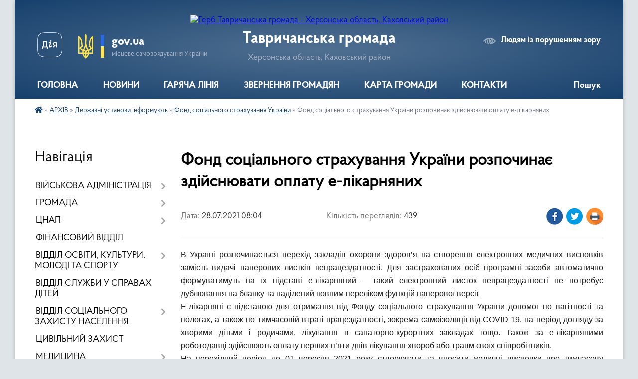

--- FILE ---
content_type: text/html; charset=UTF-8
request_url: https://tavrychanska-gromada.gov.ua/news/1627448945/
body_size: 21817
content:
<!DOCTYPE html>
<html lang="uk">
<head>
	<!--[if IE]><meta http-equiv="X-UA-Compatible" content="IE=edge"><![endif]-->
	<meta charset="utf-8">
	<meta name="viewport" content="width=device-width, initial-scale=1">
	<!--[if IE]><script>
		document.createElement('header');
		document.createElement('nav');
		document.createElement('main');
		document.createElement('section');
		document.createElement('article');
		document.createElement('aside');
		document.createElement('footer');
		document.createElement('figure');
		document.createElement('figcaption');
	</script><![endif]-->
	<title>Фонд соціального страхування України розпочинає здійснювати оплату  е-лікарняних | Тавричанська громада</title>
	<meta name="description" content="В Україні розпочинається перехід закладів охорони здоров&amp;rsquo;я на створення електронних медичних висновків замість видачі паперових листків непрацездатності. Для застрахованих осіб програмні засоби автоматично формуватимуть на їх підставі">
	<meta name="keywords" content="Фонд, соціального, страхування, України, розпочинає, здійснювати, оплату, , е-лікарняних, |, Тавричанська, громада">

	
		<meta property="og:image" content="https://rada.info/upload/users_files/26519001/gerb/ЛОГ_Тавричанка.png">
	<meta property="og:image:width" content="">
	<meta property="og:image:height" content="">
			<meta property="og:title" content="Фонд соціального страхування України розпочинає здійснювати оплату  е-лікарняних">
			<meta property="og:description" content="В Україні розпочинається перехід закладів охорони здоров&amp;rsquo;я на створення електронних медичних висновків замість видачі паперових листків непрацездатності. Для застрахованих осіб програмні засоби автоматично формуватимуть на їх підставі е-лікарняний &amp;ndash; такий електронний листок непрацездатності не потребує дублювання на бланку та наділений повним переліком функцій паперової версії.">
			<meta property="og:type" content="article">
	<meta property="og:url" content="https://tavrychanska-gromada.gov.ua/news/1627448945/">
		
		<link rel="apple-touch-icon" sizes="57x57" href="https://gromada.org.ua/apple-icon-57x57.png">
	<link rel="apple-touch-icon" sizes="60x60" href="https://gromada.org.ua/apple-icon-60x60.png">
	<link rel="apple-touch-icon" sizes="72x72" href="https://gromada.org.ua/apple-icon-72x72.png">
	<link rel="apple-touch-icon" sizes="76x76" href="https://gromada.org.ua/apple-icon-76x76.png">
	<link rel="apple-touch-icon" sizes="114x114" href="https://gromada.org.ua/apple-icon-114x114.png">
	<link rel="apple-touch-icon" sizes="120x120" href="https://gromada.org.ua/apple-icon-120x120.png">
	<link rel="apple-touch-icon" sizes="144x144" href="https://gromada.org.ua/apple-icon-144x144.png">
	<link rel="apple-touch-icon" sizes="152x152" href="https://gromada.org.ua/apple-icon-152x152.png">
	<link rel="apple-touch-icon" sizes="180x180" href="https://gromada.org.ua/apple-icon-180x180.png">
	<link rel="icon" type="image/png" sizes="192x192"  href="https://gromada.org.ua/android-icon-192x192.png">
	<link rel="icon" type="image/png" sizes="32x32" href="https://gromada.org.ua/favicon-32x32.png">
	<link rel="icon" type="image/png" sizes="96x96" href="https://gromada.org.ua/favicon-96x96.png">
	<link rel="icon" type="image/png" sizes="16x16" href="https://gromada.org.ua/favicon-16x16.png">
	<link rel="manifest" href="https://gromada.org.ua/manifest.json">
	<meta name="msapplication-TileColor" content="#ffffff">
	<meta name="msapplication-TileImage" content="https://gromada.org.ua/ms-icon-144x144.png">
	<meta name="theme-color" content="#ffffff">
	
	
		<meta name="robots" content="">
	
    <link rel="preload" href="https://cdnjs.cloudflare.com/ajax/libs/font-awesome/5.9.0/css/all.min.css" as="style">
	<link rel="stylesheet" href="https://cdnjs.cloudflare.com/ajax/libs/font-awesome/5.9.0/css/all.min.css" integrity="sha512-q3eWabyZPc1XTCmF+8/LuE1ozpg5xxn7iO89yfSOd5/oKvyqLngoNGsx8jq92Y8eXJ/IRxQbEC+FGSYxtk2oiw==" crossorigin="anonymous" referrerpolicy="no-referrer" />

    <link rel="preload" href="//gromada.org.ua/themes/km2/css/styles_vip.css?v=3.33" as="style">
	<link rel="stylesheet" href="//gromada.org.ua/themes/km2/css/styles_vip.css?v=3.33">
	<link rel="stylesheet" href="//gromada.org.ua/themes/km2/css/6008/theme_vip.css?v=1766953625">
	
		<!--[if lt IE 9]>
	<script src="https://oss.maxcdn.com/html5shiv/3.7.2/html5shiv.min.js"></script>
	<script src="https://oss.maxcdn.com/respond/1.4.2/respond.min.js"></script>
	<![endif]-->
	<!--[if gte IE 9]>
	<style type="text/css">
		.gradient { filter: none; }
	</style>
	<![endif]-->

</head>
<body class="">

	<a href="#top_menu" class="skip-link link" aria-label="Перейти до головного меню (Alt+1)" accesskey="1">Перейти до головного меню (Alt+1)</a>
	<a href="#left_menu" class="skip-link link" aria-label="Перейти до бічного меню (Alt+2)" accesskey="2">Перейти до бічного меню (Alt+2)</a>
    <a href="#main_content" class="skip-link link" aria-label="Перейти до головного вмісту (Alt+3)" accesskey="3">Перейти до текстового вмісту (Alt+3)</a>




	
	<div class="wrap">
		
		<header>
			<div class="header_wrap">
				<div class="logo">
					<a href="https://tavrychanska-gromada.gov.ua/" id="logo" class="form_2">
						<img src="https://rada.info/upload/users_files/26519001/gerb/ЛОГ_Тавричанка.png" alt="Герб Тавричанська громада - Херсонська область, Каховський район">
					</a>
				</div>
				<div class="title">
					<div class="slogan_1">Тавричанська громада</div>
					<div class="slogan_2">Херсонська область, Каховський район</div>
				</div>
				<div class="gov_ua_block">
					<a class="diia" href="https://diia.gov.ua/" target="_blank" rel="nofollow" title="Державні послуги онлайн"><img src="//gromada.org.ua/themes/km2/img/diia.png" alt="Логотип Diia"></a>
					<img src="//gromada.org.ua/themes/km2/img/gerb.svg" class="gerb" alt="Герб України">
					<span class="devider"></span>
					<div class="title">
						<b>gov.ua</b>
						<span>місцеве самоврядування України</span>
					</div>
				</div>
								<div class="alt_link">
					<a href="#" rel="nofollow" title="Режим високої контастності" onclick="return set_special('f6e9fd7f1556ad3207d3303006a8cef50195f136');">Людям із порушенням зору</a>
				</div>
								
				<section class="top_nav">
					<nav class="main_menu" id="top_menu">
						<ul>
														<li class="">
								<a href="https://tavrychanska-gromada.gov.ua/main/"><span>ГОЛОВНА</span></a>
																							</li>
														<li class="">
								<a href="https://tavrychanska-gromada.gov.ua/news/"><span>НОВИНИ</span></a>
																							</li>
														<li class="">
								<a href="https://tavrychanska-gromada.gov.ua/garyacha-liniya-09-50-55-17-03-2025/"><span>ГАРЯЧА ЛІНІЯ</span></a>
																							</li>
														<li class=" has-sub">
								<a href="https://tavrychanska-gromada.gov.ua/zvernennya-gromadyan-09-52-28-17-03-2025/"><span>ЗВЕРНЕННЯ ГРОМАДЯН</span></a>
																<button onclick="return show_next_level(this);" aria-label="Показати підменю"></button>
																								<ul>
																		<li>
										<a href="https://tavrychanska-gromada.gov.ua/ooformiti-zvernennya-15-18-40-17-03-2025/">ОФОРМИТИ ЗВЕРНЕННЯ</a>
																													</li>
																		<li>
										<a href="https://tavrychanska-gromada.gov.ua/grafik-prijomu-gromadyan-kerivnim-skladom-tavrichanskoi-silskoi-radi-15-25-25-17-03-2025/">Графік прийому громадян керівним складом Тавричанської сільської ради</a>
																													</li>
																		<li class="has-sub">
										<a href="https://tavrychanska-gromada.gov.ua/normativna-dokumentaciya-15-41-27-17-03-2025/">НОРМАТИВНА ДОКУМЕНТАЦІЯ</a>
																				<button onclick="return show_next_level(this);" aria-label="Показати підменю"></button>
																														<ul>
																						<li>
												<a href="https://tavrychanska-gromada.gov.ua/rozʼyasnennya-schodo-zvernennya-gromadyan-do-organiv-vladi-15-42-48-17-03-2025/">РОЗʼЯСНЕННЯ ЩОДО ЗВЕРНЕННЯ ГРОМАДЯН ДО ОРГАНІВ ВЛАДИ</a>
											</li>
																																</ul>
																			</li>
																										</ul>
															</li>
														<li class="">
								<a href="https://tavrychanska-gromada.gov.ua/structure/"><span>КАРТА ГРОМАДИ</span></a>
																							</li>
														<li class="">
								<a href="https://tavrychanska-gromada.gov.ua/feedback/"><span>КОНТАКТИ</span></a>
																							</li>
																				</ul>
					</nav>
					&nbsp;
					<button class="menu-button" id="open-button"><i class="fas fa-bars"></i> Меню сайту</button>
					<a href="https://tavrychanska-gromada.gov.ua/search/" rel="nofollow" class="search_button">Пошук</a>
				</section>
				
			</div>
		</header>
				
		<section class="bread_crumbs">
		<div xmlns:v="http://rdf.data-vocabulary.org/#"><a href="https://tavrychanska-gromada.gov.ua/" title="Головна сторінка"><i class="fas fa-home"></i></a> &raquo; <a href="https://tavrychanska-gromada.gov.ua/arhiv-10-19-16-17-03-2025/">АРХІВ</a> &raquo; <a href="https://tavrychanska-gromada.gov.ua/derzhavni-ustanovi-informujut-20-25-43-12-06-2019/">Державні установи інформують</a> &raquo; <a href="https://tavrychanska-gromada.gov.ua/socialna-sfera-fond-socialnogo-strahuvannya-ukraini-1536237832/" aria-current="page">Фонд соціального страхування України</a>  &raquo; <span>Фонд соціального страхування України розпочинає здійснювати оплату  е-лікарняних</span></div>
	</section>
	
	<section class="center_block">
		<div class="row">
			<div class="grid-25 fr">
				<aside>
				
									
										<div class="sidebar_title">Навігація</div>
										
					<nav class="sidebar_menu" id="left_menu">
						<ul>
														<li class=" has-sub">
								<a href="https://tavrychanska-gromada.gov.ua/vijskova-administraciya-09-47-30-17-03-2025/"><span>ВІЙСЬКОВА АДМІНІСТРАЦІЯ</span></a>
																<button onclick="return show_next_level(this);" aria-label="Показати підменю"></button>
																								<ul>
																		<li class="">
										<a href="https://tavrychanska-gromada.gov.ua/kerivnictvo-14-45-13-17-03-2025/"><span>КЕРІВНИЦТВО</span></a>
																													</li>
																		<li class="">
										<a href="https://tavrychanska-gromada.gov.ua/rozporyadzhennya-nachalnika-sva-11-25-41-17-03-2025/"><span>РОЗПОРЯДЖЕННЯ НАЧАЛЬНИКА СВА</span></a>
																													</li>
																		<li class="">
										<a href="https://tavrychanska-gromada.gov.ua/struktura-11-32-28-17-03-2025/"><span>СТРУКТУРА</span></a>
																													</li>
																		<li class="">
										<a href="https://tavrychanska-gromada.gov.ua/grafik-roboti-12-53-25-17-03-2025/"><span>ГРАФІК РОБОТИ</span></a>
																													</li>
																		<li class="">
										<a href="https://tavrychanska-gromada.gov.ua/zvernennya-do-kerivnictva-tavrichanskoi-sva-14-05-52-17-03-2025/"><span>ЗВЕРНЕННЯ ДО КЕРІВНИЦТВА ТАВРИЧАНСЬКОЇ СВА</span></a>
																													</li>
																		<li class="">
										<a href="https://tavrychanska-gromada.gov.ua/normativno-pravovi-zasadi-14-52-34-17-03-2025/"><span>НОРМАТИВНО - ПРАВОВА ДОКУМЕНТАЦІЯ</span></a>
																													</li>
																										</ul>
															</li>
														<li class=" has-sub">
								<a href="https://tavrychanska-gromada.gov.ua/kerivnictvo-gromadi-15-01-58-19-02-2020/"><span>ГРОМАДА</span></a>
																<button onclick="return show_next_level(this);" aria-label="Показати підменю"></button>
																								<ul>
																		<li class="">
										<a href="https://tavrychanska-gromada.gov.ua/golova-gromadi-02-52-43-01-03-2017/"><span>Голова громади</span></a>
																													</li>
																		<li class=" has-sub">
										<a href="https://tavrychanska-gromada.gov.ua/deputati-gromadi-02-57-29-01-03-2017/"><span>Депутати громади</span></a>
																				<button onclick="return show_next_level(this);" aria-label="Показати підменю"></button>
																														<ul>
																						<li><a href="https://tavrychanska-gromada.gov.ua/protokoli-deputatski-iniciativi-zapiti-vimogi-10-26-12-04-01-2019/"><span>Діяльність депутатів сільської ради</span></a></li>
																																</ul>
																			</li>
																		<li class="">
										<a href="https://tavrychanska-gromada.gov.ua/aparat-tavrichanskoi-silskoi-radi-15-35-45-19-02-2020/"><span>СТРУКТУРА</span></a>
																													</li>
																		<li class="">
										<a href="https://tavrychanska-gromada.gov.ua/zvit-golovi-silskoi-radi-10-28-40-04-01-2019/"><span>Звіти голови сільської ради</span></a>
																													</li>
																										</ul>
															</li>
														<li class=" has-sub">
								<a href="https://tavrychanska-gromada.gov.ua/cnap-09-55-22-17-03-2025/"><span>ЦНАП</span></a>
																<button onclick="return show_next_level(this);" aria-label="Показати підменю"></button>
																								<ul>
																		<li class="">
										<a href="https://tavrychanska-gromada.gov.ua/grafik-roboti-ta-kontakti-12-01-25-31-07-2025/"><span>Графік роботи та контакти</span></a>
																													</li>
																		<li class="">
										<a href="https://tavrychanska-gromada.gov.ua/polozhennya-pro-cnap-14-14-20-31-07-2025/"><span>Положення про ЦНАП</span></a>
																													</li>
																		<li class=" has-sub">
										<a href="https://tavrychanska-gromada.gov.ua/perelik-administrativnih-poslug-yaki-nadae-cnap-14-26-50-31-07-2025/"><span>Перелік адміністративних послуг, які надає ЦНАП</span></a>
																				<button onclick="return show_next_level(this);" aria-label="Показати підменю"></button>
																														<ul>
																						<li><a href="https://tavrychanska-gromada.gov.ua/veteranam-23-23-06-11-12-2025/"><span>Ветеранам</span></a></li>
																						<li><a href="https://tavrychanska-gromada.gov.ua/poslugi-socialnogo-harakteru-23-30-56-11-12-2025/"><span>Послуги соціального характеру</span></a></li>
																						<li><a href="https://tavrychanska-gromada.gov.ua/vijskovozobovyazanim-23-33-47-11-12-2025/"><span>Військовозобовя'заним</span></a></li>
																						<li><a href="https://tavrychanska-gromada.gov.ua/gromadyanstvo-ta-migraciya-23-37-48-11-12-2025/"><span>Громадянство та міграція</span></a></li>
																						<li><a href="https://tavrychanska-gromada.gov.ua/budivnictvo-ta-neruhomist-23-39-42-11-12-2025/"><span>Будівництво та нерухомість</span></a></li>
																																</ul>
																			</li>
																		<li class="">
										<a href="https://tavrychanska-gromada.gov.ua/zakonodavcha-baza-18-53-14-31-07-2025/"><span>Законодавча база</span></a>
																													</li>
																		<li class="">
										<a href="https://tavrychanska-gromada.gov.ua/novini-18-54-10-31-07-2025/"><span>Новини</span></a>
																													</li>
																										</ul>
															</li>
														<li class="">
								<a href="https://tavrychanska-gromada.gov.ua/finansovij-viddil-10-09-02-17-03-2025/"><span>ФІНАНСОВИЙ ВІДДІЛ</span></a>
																							</li>
														<li class=" has-sub">
								<a href="https://tavrychanska-gromada.gov.ua/viddil-osviti-kulturi-molodi-ta-sportu-vk-11-27-18-06-12-2017/"><span>ВІДДІЛ ОСВІТИ, КУЛЬТУРИ, МОЛОДІ ТА СПОРТУ</span></a>
																<button onclick="return show_next_level(this);" aria-label="Показати підменю"></button>
																								<ul>
																		<li class=" has-sub">
										<a href="https://tavrychanska-gromada.gov.ua/opornij-zaklad-osviti-21-28-11-29-04-2019/"><span>Опорний заклад освіти</span></a>
																				<button onclick="return show_next_level(this);" aria-label="Показати підменю"></button>
																														<ul>
																						<li><a href="https://tavrychanska-gromada.gov.ua/materiali-zasidannya-konkursnogo-komitetu-po-viznachennju-opornogo-zakladu-osviti-1530682173/"><span>Матеріали засідання конкурсного комітету по визначенню опорного закладу освіти</span></a></li>
																						<li><a href="https://tavrychanska-gromada.gov.ua/informacijnorozyasnjuvalna-robota-sprivodu-opornogo-zakladu-1526475255/"><span>Інформаційно-роз'яснювальна робота з приводу опорного закладу</span></a></li>
																																</ul>
																			</li>
																		<li class=" has-sub">
										<a href="https://tavrychanska-gromada.gov.ua/zviti-21-53-39-16-04-2019/"><span>Звіти</span></a>
																				<button onclick="return show_next_level(this);" aria-label="Показати підменю"></button>
																														<ul>
																						<li><a href="https://tavrychanska-gromada.gov.ua/finansovij-zvit-za-2017-rik-serpen-veresen-11-28-16-06-12-2017/"><span>Фінансовий звіт по навчальним закладам за 2017 рік (серпень - вересень)</span></a></li>
																																</ul>
																			</li>
																		<li class="">
										<a href="https://tavrychanska-gromada.gov.ua/proekti-rishen-16-38-10-20-01-2022/"><span>Проєкти рішень</span></a>
																													</li>
																		<li class="">
										<a href="https://tavrychanska-gromada.gov.ua/novini-15-36-45-10-04-2025/"><span>НОВИНИ</span></a>
																													</li>
																										</ul>
															</li>
														<li class="">
								<a href="https://tavrychanska-gromada.gov.ua/sluzhba-u-spravah-ditej-10-02-59-17-03-2025/"><span>ВІДДІЛ СЛУЖБИ У СПРАВАХ ДІТЕЙ</span></a>
																							</li>
														<li class=" has-sub">
								<a href="https://tavrychanska-gromada.gov.ua/viddil-socialnogo-zahistu-naselennya-10-07-05-17-03-2025/"><span>ВІДДІЛ СОЦІАЛЬНОГО ЗАХИСТУ НАСЕЛЕННЯ</span></a>
																<button onclick="return show_next_level(this);" aria-label="Показати підменю"></button>
																								<ul>
																		<li class=" has-sub">
										<a href="https://tavrychanska-gromada.gov.ua/genderna-politika-09-46-29-13-01-2022/"><span>Гендерна політика</span></a>
																				<button onclick="return show_next_level(this);" aria-label="Показати підменю"></button>
																														<ul>
																						<li><a href="https://tavrychanska-gromada.gov.ua/dlya-ditej-suspilstvo-bez-bareriv-18-03-49-30-01-2022/"><span>Для дітей суспільство без бар'єрів</span></a></li>
																																</ul>
																			</li>
																		<li class="">
										<a href="https://tavrychanska-gromada.gov.ua/novini-22-17-52-30-04-2025/"><span>НОВИНИ</span></a>
																													</li>
																										</ul>
															</li>
														<li class="">
								<a href="https://tavrychanska-gromada.gov.ua/civilnij-zahis-10-10-30-17-03-2025/"><span>ЦИВІЛЬНИЙ ЗАХИСТ</span></a>
																							</li>
														<li class=" has-sub">
								<a href="https://tavrychanska-gromada.gov.ua/medicina-11-24-28-15-04-2019/"><span>МЕДИЦИНА</span></a>
																<button onclick="return show_next_level(this);" aria-label="Показати підменю"></button>
																								<ul>
																		<li class=" has-sub">
										<a href="https://tavrychanska-gromada.gov.ua/zviti-2019-rik-11-42-20-15-04-2019/"><span>Звіти</span></a>
																				<button onclick="return show_next_level(this);" aria-label="Показати підменю"></button>
																														<ul>
																						<li><a href="https://tavrychanska-gromada.gov.ua/zvit-pro-nadhodzhennya-ta-vikoristannya-koshtiv-za-1-kvartal-2019-roku-21-52-09-16-04-2019/"><span>Звіт про надходження та використання коштів за 1 квартал 2019 року</span></a></li>
																						<li><a href="https://tavrychanska-gromada.gov.ua/zvit-pro-nadhodzhennya-ta-vikoristannya-koshtiv-za-2019-rik-16-34-42-16-01-2020/"><span>Звіт про надходження та використання коштів за 2019 рік</span></a></li>
																						<li><a href="https://tavrychanska-gromada.gov.ua/zvit-pro-dohodi-ta-vitrati-za-2020-rik-23-26-03-22-02-2021/"><span>Звіт про доходи та витрати за 2020 рік</span></a></li>
																																</ul>
																			</li>
																		<li class="">
										<a href="https://tavrychanska-gromada.gov.ua/ogoloshennya-12-05-52-14-09-2020/"><span>Оголошення</span></a>
																													</li>
																		<li class="">
										<a href="https://tavrychanska-gromada.gov.ua/kontaktna-informaciya-15-17-33-19-02-2020/"><span>Контактна інформація</span></a>
																													</li>
																										</ul>
															</li>
														<li class=" has-sub">
								<a href="https://tavrychanska-gromada.gov.ua/pasporti-bjudzhetnih-program-09-15-09-08-06-2017/"><span>БЮДЖЕТ</span></a>
																<button onclick="return show_next_level(this);" aria-label="Показати підменю"></button>
																								<ul>
																		<li class="">
										<a href="https://tavrychanska-gromada.gov.ua/cimulyator-bjudzhetu-otg-23-21-47-05-09-2021/"><span>Cимулятор бюджету ОТГ</span></a>
																													</li>
																		<li class="">
										<a href="https://tavrychanska-gromada.gov.ua/miscevi-cilovi-programi-23-22-18-05-09-2021/"><span>Місцеві цільові програми</span></a>
																													</li>
																		<li class="">
										<a href="https://tavrychanska-gromada.gov.ua/bjudzhet-gromadi-10-07-31-04-01-2019/"><span>Річний бюджет</span></a>
																													</li>
																		<li class="">
										<a href="https://tavrychanska-gromada.gov.ua/proekti-rishennya-po-bjudzhetu-15-58-17-25-07-2019/"><span>Проєкти рішень по бюджету</span></a>
																													</li>
																		<li class=" has-sub">
										<a href="https://tavrychanska-gromada.gov.ua/rishennya-sesii-po-bjudzhetu-10-10-28-04-01-2019/"><span>Рішення сесії по бюджету</span></a>
																				<button onclick="return show_next_level(this);" aria-label="Показати підменю"></button>
																														<ul>
																						<li><a href="https://tavrychanska-gromada.gov.ua/reglamentujuchi-dokumenti-ta-polozhennya-11-06-08-12-08-2020/"><span>Регламентуючі документи та положення</span></a></li>
																																</ul>
																			</li>
																		<li class=" has-sub">
										<a href="https://tavrychanska-gromada.gov.ua/protokoli-zasidan-komisij-11-01-07-31-07-2019/"><span>Протоколи засідань комісії по бюджету</span></a>
																				<button onclick="return show_next_level(this);" aria-label="Показати підменю"></button>
																														<ul>
																						<li><a href="https://tavrychanska-gromada.gov.ua/protokoli-zemelnoi-komisii-16-23-54-12-08-2021/"><span>Протоколи земельної комісії</span></a></li>
																						<li><a href="https://tavrychanska-gromada.gov.ua/protokoli-osvitnoi-komisii-16-24-20-12-08-2021/"><span>Протоколи освітньої комісії</span></a></li>
																																</ul>
																			</li>
																		<li class=" has-sub">
										<a href="https://tavrychanska-gromada.gov.ua/tendernij-komitet-14-48-07-30-07-2021/"><span>Тендерний комітет</span></a>
																				<button onclick="return show_next_level(this);" aria-label="Показати підменю"></button>
																														<ul>
																						<li><a href="https://tavrychanska-gromada.gov.ua/plani-zakupivel-10-09-22-04-01-2019/"><span>Плани закупівель</span></a></li>
																						<li><a href="https://tavrychanska-gromada.gov.ua/derzhavni-zakupivli-16-18-53-10-01-2019/"><span>Державні закупівлі</span></a></li>
																																</ul>
																			</li>
																		<li class=" has-sub">
										<a href="https://tavrychanska-gromada.gov.ua/pasport-bjudzhetnoi-programi-miscevogo-bjudzhetu-na-2021-rik-02-21-30-31-12-2020/"><span>Паспорт бюджетної програми місцевого бюджету на 2021 рік</span></a>
																				<button onclick="return show_next_level(this);" aria-label="Показати підменю"></button>
																														<ul>
																						<li><a href="https://tavrychanska-gromada.gov.ua/pasport-bjudzhetnoi-programi-miscevogo-bjudzhetu-na-2021-rik-zatverdzheno-№-15-vid-08012021-17-31-48-17-02-2021/"><span>Паспорт бюджетної програми місцевого бюджету на 2021 рік Затверджено № 15 від 08.01.2021</span></a></li>
																																</ul>
																			</li>
																		<li class=" has-sub">
										<a href="https://tavrychanska-gromada.gov.ua/pasport-bjudzhetnoi-programi-miscevogo-bjudzhetu-na-2020-rik-12-42-27-26-12-2019/"><span>Паспорт бюджетної програми місцевого бюджету на 2020 рік</span></a>
																				<button onclick="return show_next_level(this);" aria-label="Показати підменю"></button>
																														<ul>
																						<li><a href="https://tavrychanska-gromada.gov.ua/pasport-bjudzhetnoi-programi-miscevogo-bjudzhetu-na-2020-rik-zatverdzheno-№-4-vid-21012020-10-35-08-03-02-2020/"><span>Паспорт бюджетної програми місцевого бюджету на 2020 рік Затверджено № 4 від 21.01.2020</span></a></li>
																						<li><a href="https://tavrychanska-gromada.gov.ua/pasport-bjudzhetnoi-programi-miscevogo-bjudzhetu-na-2020-rik-zatverdzheno-№-47-vid-23032020-11-07-14-08-04-2020/"><span>Паспорт бюджетної програми місцевого бюджету на 2020 рік Затверджено № 47 від 23.03.2020</span></a></li>
																						<li><a href="https://tavrychanska-gromada.gov.ua/pasport-bjudzhetnoi-programi-miscevogo-bjudzhetu-na-2020-rik-zatverdzheno-№-68-vid-21042020-11-22-11-28-04-2020/"><span>Паспорт бюджетної програми місцевого бюджету на 2020 рік Затверджено № 68 від 21.04.2020</span></a></li>
																						<li><a href="https://tavrychanska-gromada.gov.ua/pasport-bjudzhetnoi-programi-miscevogo-bjudzhetu-na-2020-rik-zatverdzheno-№-94-vid-16062020-11-44-59-01-07-2020/"><span>Паспорт бюджетної програми місцевого бюджету на 2020 рік Затверджено № 94 від 16.06.2020</span></a></li>
																						<li><a href="https://tavrychanska-gromada.gov.ua/pasport-bjudzhetnoi-programi-miscevogo-bjudzhetu-na-2020-rik-zatverdzheno-№-110-vid-05082020-15-43-32-06-08-2020/"><span>Паспорт бюджетної програми місцевого бюджету на 2020 рік Затверджено № 110 від 05.08.2020</span></a></li>
																						<li><a href="https://tavrychanska-gromada.gov.ua/pasport-bjudzhetnoi-programi-miscevogo-bjudzhetu-na-2020-rik-zatverdzheno-№-125-vid-01092020-13-17-22-03-09-2020/"><span>Паспорт бюджетної програми місцевого бюджету на 2020 рік Затверджено № 125 від 01.09.2020</span></a></li>
																						<li><a href="https://tavrychanska-gromada.gov.ua/pasport-bjudzhetnoi-programi-miscevogo-bjudzhetu-na-2020-rik-zatverdzheno-№-140-vid-22092020-17-05-36-22-09-2020/"><span>Паспорт бюджетної програми місцевого бюджету на 2020 рік Затверджено № 140 від 22.09.2020</span></a></li>
																						<li><a href="https://tavrychanska-gromada.gov.ua/pasport-bjudzhetnoi-programi-miscevogo-bjudzhetu-na-2020-rik-zatverdzheno-№-150-vid-19102020-10-34-12-27-10-2020/"><span>Паспорт бюджетної програми місцевого бюджету на 2020 рік Затверджено № 150 від 19.10.2020</span></a></li>
																																</ul>
																			</li>
																		<li class=" has-sub">
										<a href="https://tavrychanska-gromada.gov.ua/pasport-bjudzhetnoi-programi-miscevogo-bjudzhetu-na-2018-rik-17-34-19-14-01-2019/"><span>Паспорт бюджетної програми місцевого бюджету на 2019 рік</span></a>
																				<button onclick="return show_next_level(this);" aria-label="Показати підменю"></button>
																														<ul>
																						<li><a href="https://tavrychanska-gromada.gov.ua/pasport-bjudzhetnoi-programi-miscevogo-bjudzhetu-na-2019-rik-zatverdzheno-№-14-vid-23012019-17-02-01-23-01-2019/"><span>Паспорт бюджетної програми місцевого бюджету на 2019 рік Затверджено № 14 від 23.01.2019</span></a></li>
																						<li><a href="https://tavrychanska-gromada.gov.ua/pasport-bjudzhetnoi-programi-miscevogo-bjudzhetu-na-2019-rik-zatverdzheno-№-17-vid-31012019-15-50-01-31-01-2019/"><span>Паспорт бюджетної програми місцевого бюджету на 2019 рік Затверджено № 17 від 31.01.2019</span></a></li>
																						<li><a href="https://tavrychanska-gromada.gov.ua/pasport-bjudzhetnoi-programi-miscevogo-bjudzhetu-na-2019-rik-zatverdzheno-№-31-vid-22022019-18-06-59-25-02-2019/"><span>Паспорт бюджетної програми місцевого бюджету на 2019 рік Затверджено № 31 від 22.02.2019</span></a></li>
																						<li><a href="https://tavrychanska-gromada.gov.ua/pasport-bjudzhetnoi-programi-miscevogo-bjudzhetu-na-2019-rik-zatverdzheno-№-67-vid-15052019-10-21-18-22-05-2019/"><span>Паспорт бюджетної програми місцевого бюджету на 2019 рік Затверджено № 67 від 15.05.2019</span></a></li>
																						<li><a href="https://tavrychanska-gromada.gov.ua/pasport-bjudzhetnoi-programi-miscevogo-bjudzhetu-na-2019-rik-zatverdzheno-№-95-vid-18072019-10-36-51-23-07-2019/"><span>Паспорт бюджетної програми місцевого бюджету на 2019 рік Затверджено № 95 від 18.07.2019</span></a></li>
																						<li><a href="https://tavrychanska-gromada.gov.ua/pasport-bjudzhetnoi-programi-miscevogo-bjudzhetu-na-2019-rik-zatverdzheno-№-136-vid-21102019-14-32-16-24-10-2019/"><span>Паспорт бюджетної програми місцевого бюджету на 2019 рік Затверджено № 136 від 21.10.2019</span></a></li>
																						<li><a href="https://tavrychanska-gromada.gov.ua/pasport-bjudzhetnoi-programi-miscevogo-bjudzhetu-na-2019-rik-zatverdzheno-№-169-vid-21122019-zmini-12-58-52-26-12-2019/"><span>Паспорт бюджетної програми місцевого бюджету на 2019 рік Затверджено № 169 від 21.12.2019 (зміни)</span></a></li>
																						<li><a href="https://tavrychanska-gromada.gov.ua/zviti-za-2019-rik-11-47-39-16-05-2020/"><span>Звіти за 2019 рік</span></a></li>
																																</ul>
																			</li>
																		<li class=" has-sub">
										<a href="https://tavrychanska-gromada.gov.ua/pasport-bjudzhetnoi-programi-miscevogo-bjudzhetu-na-2018-rik-11-57-31-05-02-2018/"><span>Паспорт бюджетної програми місцевого бюджету на 2018 рік</span></a>
																				<button onclick="return show_next_level(this);" aria-label="Показати підменю"></button>
																														<ul>
																						<li><a href="https://tavrychanska-gromada.gov.ua/pasport-bjudzhetnoi-programi-miscevogo-bjudzhetu-na-2018-rik-zatverdzheno-№-20-vid-02022018-r-08-34-03-13-02-2018/"><span>Паспорт бюджетної програми місцевого бюджету на 2018 рік                        Затверджено № 20 від 02.02.2018 р.</span></a></li>
																						<li><a href="https://tavrychanska-gromada.gov.ua/pasport-bjudzhetnoi-programi-miscevogo-bjudzhetu-na-2018-rik-1522138819/"><span>Паспорт бюджетної програми місцевого бюджету на 2018 рік Затверджено № 45 від 23.03.2018 р.</span></a></li>
																						<li><a href="https://tavrychanska-gromada.gov.ua/pasport-1527772842/"><span>Паспорт бюджетної програми місцевого бюджету на 2018 рік                                 Затверджено 25.05.2018р. № 72</span></a></li>
																						<li><a href="https://tavrychanska-gromada.gov.ua/pasport-bjudzhetnoi-programi-miscevogo-bjudzhetu-na-2018-rik-zatverdzheno-№-99-vid-17072018-1532006095/"><span>Паспорт бюджетної програми місцевого бюджету на 2018 рік Затверджено № 99 від 17.07.2018</span></a></li>
																						<li><a href="https://tavrychanska-gromada.gov.ua/pasport-bjudzhetnoi-programi-miscevogo-bjudzhetu-na-2018-rik-zatverdzheno-№-121-vid-03092018-1536671708/"><span>Паспорт бюджетної програми місцевого бюджету на 2018 рік Затверджено № 121 від 03.09.2018</span></a></li>
																						<li><a href="https://tavrychanska-gromada.gov.ua/pasport-bjudzhetnoi-programi-miscevogo-bjudzhetu-na-2018-rik-zatverdzheno-№-131-vid-21092018-1537798018/"><span>Паспорт бюджетної програми місцевого бюджету на 2018 рік Затверджено № 131 від 21.09.2018</span></a></li>
																						<li><a href="https://tavrychanska-gromada.gov.ua/pasport-bjudzhetnoi-programi-miscevogo-bjudzhetu-na-2018-rik-zatverdzheno-№-154-vid-02022018-09-31-08-05-11-2018/"><span>Паспорт бюджетної програми місцевого бюджету на 2018 рік Затверджено № 154 від 29.10.2018</span></a></li>
																						<li><a href="https://tavrychanska-gromada.gov.ua/pasport-bjudzhetnoi-programi-miscevogo-bjudzhetu-na-2018-rik-zatverdzheno-№-190-vid-19122018-08-46-19-20-12-2018/"><span>Паспорт бюджетної програми місцевого бюджету на 2018 рік Затверджено № 190 від 19.12.2018</span></a></li>
																						<li><a href="https://tavrychanska-gromada.gov.ua/zvit-pro-vikoristannya-pasporta-bjudzhetnoi-programi-stanom-na-1-sichnya-2018-roku-1525246517/"><span>Звіт про використання паспорта бюджетної програми станом на 1 січня 2018 року</span></a></li>
																						<li><a href="https://tavrychanska-gromada.gov.ua/zviti-za-2018-rik-14-39-02-25-03-2019/"><span>Звіти за 2018 рік</span></a></li>
																																</ul>
																			</li>
																		<li class=" has-sub">
										<a href="https://tavrychanska-gromada.gov.ua/pasport-bjudzhetnoi-programi-miscevogo-bjudzhetu-na-2017-rik-10-22-06-08-06-2017/"><span>Паспорт бюджетної програми місцевого бюджету на 2017 рік.</span></a>
																				<button onclick="return show_next_level(this);" aria-label="Показати підменю"></button>
																														<ul>
																						<li><a href="https://tavrychanska-gromada.gov.ua/pasport-bjudzhetnoi-programi-miscevogo-bjudzhetu-na-2017-rik-10-25-09-08-06-2017/"><span>Паспорт бюджетної програми місцевого бюджету на 2017 рік.                                              Затверджено   №12 від 16.02.2017 р.</span></a></li>
																						<li><a href="https://tavrychanska-gromada.gov.ua/pasport-bjudzhetnoi-programi-miscevogo-bjudzhetu-na-2017-rik-zatverdzheno-№12-vid-16022017-r-18-17-34-10-06-2017/"><span>Паспорт бюджетної програми місцевого бюджету на 2017 рік.     Затверджено  №13 від 20.02.2017 р.</span></a></li>
																						<li><a href="https://tavrychanska-gromada.gov.ua/pasport-bjudzhetnoi-programi-miscevogo-bjudzhetu-na-2017-rik-zatverdzheno-№26-vid-06042017-r-18-59-50-10-06-2017/"><span>Паспорт бюджетної програми місцевого бюджету на 2017 рік.     Затверджено  №26 від 06.04.2017 р.</span></a></li>
																						<li><a href="https://tavrychanska-gromada.gov.ua/pasport-bjudzhetnoi-programi-miscevogo-bjudzhetu-na-2017-rik-zatverdzheno-№27-vid-06042017-r-19-05-48-10-06-2017/"><span>Паспорт бюджетної програми місцевого бюджету на 2017 рік.     Затверджено  №27 від 06.04.2017 р.</span></a></li>
																						<li><a href="https://tavrychanska-gromada.gov.ua/pasport-bjudzhetnoi-programi-miscevogo-bjudzhetu-na-2017-rik--rozporyadzhennya-№28-vid-06042017-r-19-15-10-10-06-2017/"><span>Паспорт бюджетної програми місцевого бюджету на 2017 рік.                                               Затверджено  №28 від 06.04.2017 р.</span></a></li>
																						<li><a href="https://tavrychanska-gromada.gov.ua/pasport-bjudzhetnoi-programi-miscevogo-bjudzhetu-na-2017-rik--zatverdzheno-№44-vid-05052017-r-19-44-38-10-06-2017/"><span>Паспорт бюджетної програми місцевого бюджету на 2017 рік.                                               Затверджено  №44 від 05.05.2017 р.</span></a></li>
																						<li><a href="https://tavrychanska-gromada.gov.ua/pasport-bjudzhetnoi-programi-miscevogo-bjudzhetu-na-2017-rik-zatverdzheno-№59-vid-19062017-roku-13-57-34-06-07-2017/"><span>Паспорт бюджетної програми місцевого бюджету на 2017 рік. Затверджено №59 від 19.06.2017 р.</span></a></li>
																						<li><a href="https://tavrychanska-gromada.gov.ua/pasport-bjudzhetnoi-programi-miscevogo-bjudzhetu-na-2017-rik-zatverdzheno-№71-vid-20072017-r-21-49-09-08-08-2017/"><span>Паспорт бюджетної програми місцевого бюджету на 2017 рік. Затверджено №71 від 20.07.2017 р.</span></a></li>
																						<li><a href="https://tavrychanska-gromada.gov.ua/pasport-bjudzhetnoi-programi-miscevogo-bjudzhetu-na-2017-rik-zatverdzheno-№72-vid-20072017-r-22-10-46-08-08-2017/"><span>Паспорт бюджетної програми місцевого бюджету на 2017 рік. Затверджено №72 від 20.07.2017 р.</span></a></li>
																						<li><a href="https://tavrychanska-gromada.gov.ua/pasport-bjudzhetnoi-programi-miscevogo-bjudzhetu-na-2017-rik-zatverdzheno-№103-vid-04102017-r-10-47-05-31-10-2017/"><span>Паспорт бюджетної програми місцевого бюджету на 2017 рік. Затверджено №103 від 04.10.2017 р.</span></a></li>
																						<li><a href="https://tavrychanska-gromada.gov.ua/pasport-bjudzhetnoi-programi-miscevogo-bjudzhetu-na-2017-rik-zatverdzheno-№104-vid-06102017-r-10-20-14-31-10-2017/"><span>Паспорт бюджетної програми місцевого бюджету на 2017 рік. Затверджено №104 від 06.10.2017 р.</span></a></li>
																						<li><a href="https://tavrychanska-gromada.gov.ua/pasport-bjudzhetnoi-programi-miscevogo-bjudzhetu-na-2017-rik-zatverdzheno-№-127-vid-15-11-2017-r-14-44-18-20-11-2017/"><span>Паспорт бюджетної програми місцевого бюджету на 2017 рік  Затверджено № 127 від 15. 11. 2017 р.</span></a></li>
																																</ul>
																			</li>
																		<li class="">
										<a href="https://tavrychanska-gromada.gov.ua/plan-socialno-ekonomichnogo-ta-kulturnogo-rozvitku-silskoi-radi-17-14-21-06-06-2017/"><span>План (програма) соціально - економічного розвитку сільської ради</span></a>
																													</li>
																		<li class=" has-sub">
										<a href="https://tavrychanska-gromada.gov.ua/bjudzhet-dlya-gromadyan-16-06-07-15-07-2020/"><span>Бюджет для громадян</span></a>
																				<button onclick="return show_next_level(this);" aria-label="Показати підменю"></button>
																														<ul>
																						<li><a href="https://tavrychanska-gromada.gov.ua/bjudzhet-dlya-gromadyan-14-21-02-20-11-2019/"><span>Бюджет для громадян 2019 р.</span></a></li>
																						<li><a href="https://tavrychanska-gromada.gov.ua/bjudzhet-dlya-gromadyan-2020-r-19-42-24-25-06-2020/"><span>Бюджет для громадян 2020 р.</span></a></li>
																																</ul>
																			</li>
																										</ul>
															</li>
														<li class=" has-sub">
								<a href="https://tavrychanska-gromada.gov.ua/ochischennya-vladi-18-19-01-02-06-2017/"><span>Перевірка працівників Тавричанської сільської ради</span></a>
																<button onclick="return show_next_level(this);" aria-label="Показати підменю"></button>
																								<ul>
																		<li class="">
										<a href="https://tavrychanska-gromada.gov.ua/specperevirka-09-09-45-03-12-2020/"><span>Спецперевірка</span></a>
																													</li>
																		<li class="">
										<a href="https://tavrychanska-gromada.gov.ua/perevirka-pracivnikiv-tavrichanskoi-silskoi-radi-17-44-04-04-06-2017/"><span>Очищення влади</span></a>
																													</li>
																		<li class="">
										<a href="https://tavrychanska-gromada.gov.ua/schorichna-ocinka-posadovih-17-39-57-18-01-2021/"><span>Щорічна оцінка посадових осіб</span></a>
																													</li>
																		<li class="">
										<a href="https://tavrychanska-gromada.gov.ua/samoocinjuvannya-09-13-39-30-07-2021/"><span>Самооцінювання</span></a>
																													</li>
																		<li class=" has-sub">
										<a href="https://tavrychanska-gromada.gov.ua/antikorupcijna-programa-tavrichanskoi-silskoi-radi-15-36-44-21-02-2020/"><span>Антикорупційна програма Тавричанської сільської ради</span></a>
																				<button onclick="return show_next_level(this);" aria-label="Показати підменю"></button>
																														<ul>
																						<li><a href="https://tavrychanska-gromada.gov.ua/pro-zatverdzhennya-planu-zahodiv-schodo-zapobigannya-korupcii-sered-posadovih-osib-vikonavchih-organiv-vikonavchogo-komitetu-tavrichanskoi-silskoi-rad/"><span>План заходів щодо запобігання корупції серед посадових осіб виконавчих органів виконавчого комітету Тавричанської сільської ради та юридичних осіб публічного права, що засновані сільською радою на 2018 рік</span></a></li>
																																</ul>
																			</li>
																		<li class=" has-sub">
										<a href="https://tavrychanska-gromada.gov.ua/pro-priznachennya-vidpovidalnoi-osobi-z-pitan-zapobigannya-ta-viyavlennya-korupcii-11-39-49-03-12-2019/"><span>Про призначення відповідальної особи з питань запобігання та виявлення корупції</span></a>
																				<button onclick="return show_next_level(this);" aria-label="Показати підменю"></button>
																														<ul>
																						<li><a href="https://tavrychanska-gromada.gov.ua/pam’yatka-sub’ektam-na-yakih-poshirjuetsya-diya-zakonu-ukraini-pro-zapobigannya-korupcii-13-26-10-07-05-2021/"><span>ПАМ’ЯТКА суб’єктам, на яких поширюється дія Закону України «Про запобігання корупції»</span></a></li>
																						<li><a href="https://tavrychanska-gromada.gov.ua/konflikt-interesiv-ta-jogo-skladovi-22-28-03-03-05-2021/"><span>Конфлікт інтересів та його складові (інфографіка)</span></a></li>
																						<li><a href="https://tavrychanska-gromada.gov.ua/konflikt-interesiv-metodichni-rekomendacii-16-07-00-18-09-2021/"><span>Конфлікт інтересів (методичні рекомендації)</span></a></li>
																																</ul>
																			</li>
																										</ul>
															</li>
														<li class=" has-sub">
								<a href="https://tavrychanska-gromada.gov.ua/vpo-11-16-19-17-03-2025/"><span>ВПО</span></a>
																<button onclick="return show_next_level(this);" aria-label="Показати підменю"></button>
																								<ul>
																		<li class="">
										<a href="https://tavrychanska-gromada.gov.ua/novini-14-25-10-08-04-2025/"><span>НОВИНИ</span></a>
																													</li>
																										</ul>
															</li>
														<li class="">
								<a href="https://tavrychanska-gromada.gov.ua/pasport-gromadi-11-17-12-17-03-2025/"><span>ПАСПОРТ ГРОМАДИ</span></a>
																							</li>
														<li class=" has-sub">
								<a href="https://tavrychanska-gromada.gov.ua/viddil-komunalnoi-vlasnosti-ta-zemelnih-vidnosin-zhitlovokomunalnogo-gospodarstva-transportu-ta-blagoustroju-mistobuduvannya-ta-arhitekturi-22-30-04-0/"><span>Відділ комунальної власності та земельних відносин, житлово-комунального господарства, транспорту та благоустрою, містобудування та архітектури</span></a>
																<button onclick="return show_next_level(this);" aria-label="Показати підменю"></button>
																								<ul>
																		<li class="">
										<a href="https://tavrychanska-gromada.gov.ua/generalni-plani-15-11-13-01-10-2020/"><span>ГЕНЕРАЛЬНІ ПЛАНИ</span></a>
																													</li>
																		<li class=" has-sub">
										<a href="https://tavrychanska-gromada.gov.ua/reestr-majna-ta-zemelnih-dilyanok-09-55-25-25-08-2020/"><span>РЕЄСТР МАЙНА ТА ЗЕМЕЛЬНИХ ДІЛЯНОК</span></a>
																				<button onclick="return show_next_level(this);" aria-label="Показати підменю"></button>
																														<ul>
																						<li><a href="https://tavrychanska-gromada.gov.ua/perelik-orendariv-14-38-06-17-09-2021/"><span>Перелік орендарів</span></a></li>
																																</ul>
																			</li>
																		<li class="">
										<a href="https://tavrychanska-gromada.gov.ua/orenda-neruhomosti-11-36-08-07-07-2020/"><span>ОРЕНДА НЕРУХОМОСТІ</span></a>
																													</li>
																		<li class="">
										<a href="https://tavrychanska-gromada.gov.ua/investicijna-propoziciya-08-49-25-04-01-2019/"><span>Інвестиційний потенціал та пропозиції</span></a>
																													</li>
																										</ul>
															</li>
														<li class=" has-sub">
								<a href="https://tavrychanska-gromada.gov.ua/molodizhna-rada-13-19-45-25-02-2020/"><span>МОЛОДІЖНА РАДА</span></a>
																<button onclick="return show_next_level(this);" aria-label="Показати підменю"></button>
																								<ul>
																		<li class="">
										<a href="https://tavrychanska-gromada.gov.ua/miscya-dlya-dozvillya-molodi-14-09-13-25-02-2020/"><span>Місця для дозвілля молоді</span></a>
																													</li>
																		<li class="">
										<a href="https://tavrychanska-gromada.gov.ua/portret-molodi-v-rozrizi-naselenih-punktiv-14-25-26-25-02-2020/"><span>Портрет молоді в розрізі населених пунктів</span></a>
																													</li>
																		<li class="">
										<a href="https://tavrychanska-gromada.gov.ua/socialni-doslidzhennya-14-15-30-25-02-2020/"><span>Соціальні дослідження</span></a>
																													</li>
																		<li class="">
										<a href="https://tavrychanska-gromada.gov.ua/opituvannya-molodi-14-22-59-25-02-2020/"><span>Опитування молоді</span></a>
																													</li>
																		<li class="">
										<a href="https://tavrychanska-gromada.gov.ua/novini-14-32-26-25-02-2020/"><span>Новини</span></a>
																													</li>
																		<li class="">
										<a href="https://tavrychanska-gromada.gov.ua/ogoloshennya-18-01-19-26-02-2020/"><span>Оголошення</span></a>
																													</li>
																		<li class="">
										<a href="https://tavrychanska-gromada.gov.ua/fotogalereya-14-11-41-25-02-2020/"><span>Фотогалерея</span></a>
																													</li>
																		<li class=" has-sub">
										<a href="https://tavrychanska-gromada.gov.ua/molodizhna-rada-13-22-43-25-11-2021/"><span>Протоколи засідань</span></a>
																				<button onclick="return show_next_level(this);" aria-label="Показати підменю"></button>
																														<ul>
																						<li><a href="https://tavrychanska-gromada.gov.ua/protokol-vid-23092021-13-24-22-25-11-2021/"><span>Протокол від 23.09.2021</span></a></li>
																						<li><a href="https://tavrychanska-gromada.gov.ua/protokol-zasidannya-26112021-r-16-22-21-08-02-2022/"><span>Протокол засідання 26.11.2021 р</span></a></li>
																																</ul>
																			</li>
																										</ul>
															</li>
														<li class=" has-sub">
								<a href="https://tavrychanska-gromada.gov.ua/docs/"><span>Сесії (архів документів)</span></a>
																<button onclick="return show_next_level(this);" aria-label="Показати підменю"></button>
																								<ul>
																		<li class=" has-sub">
										<a href="https://tavrychanska-gromada.gov.ua/sesii-13-30-44-04-12-2019/"><span>Сесії (переліки питань)</span></a>
																				<button onclick="return show_next_level(this);" aria-label="Показати підменю"></button>
																														<ul>
																						<li><a href="https://tavrychanska-gromada.gov.ua/dvadcyat-devyata-sesiya-14-01-45-04-12-2019/"><span>Тридцята позачергова сесія</span></a></li>
																						<li><a href="https://tavrychanska-gromada.gov.ua/tridcyat-persha-sesiya-14-51-06-04-12-2019/"><span>Тридцять перша сесія</span></a></li>
																						<li><a href="https://tavrychanska-gromada.gov.ua/tridcyat-druga-pozachergova-sesiya-19-58-11-27-12-2019/"><span>Тридцять друга позачергова сесія</span></a></li>
																						<li><a href="https://tavrychanska-gromada.gov.ua/tridcyat-tretya-sesiya-20-23-54-27-12-2019/"><span>Тридцять третя сесія</span></a></li>
																						<li><a href="https://tavrychanska-gromada.gov.ua/tridcyat-chetverta-sesiya-15-45-53-18-02-2020/"><span>Тридцять четверта сесія</span></a></li>
																						<li><a href="https://tavrychanska-gromada.gov.ua/tridcyat-pyata-sesiya-13-09-54-24-03-2020/"><span>Тридцять п'ята позачергова сесія</span></a></li>
																						<li><a href="https://tavrychanska-gromada.gov.ua/tridcyat-shosta-sesiya-17-39-30-15-04-2020/"><span>Тридцять шоста сесія</span></a></li>
																						<li><a href="https://tavrychanska-gromada.gov.ua/tridcyat-soma-sesiya-16-31-51-02-06-2020/"><span>Тридцять сьома сесія</span></a></li>
																						<li><a href="https://tavrychanska-gromada.gov.ua/tridcyat-vosma-sesiya-10-53-21-29-07-2020/"><span>Тридцять восьма сесія</span></a></li>
																						<li><a href="https://tavrychanska-gromada.gov.ua/tridcyat-devyata-sesiya-14-10-16-25-08-2020/"><span>Тридцять дев'ята позачергова сесія</span></a></li>
																						<li><a href="https://tavrychanska-gromada.gov.ua/40-sesiya-14-10-51-18-09-2020/"><span>40 сесія</span></a></li>
																						<li><a href="https://tavrychanska-gromada.gov.ua/1-sesiya-viii-vosmogo-sklikannya-00-17-19-22-11-2020/"><span>1 сесія VIII скликання</span></a></li>
																						<li><a href="https://tavrychanska-gromada.gov.ua/2-sesiya-viii-sklikannya-17-29-58-24-11-2020/"><span>2 сесія VIII  скликання</span></a></li>
																						<li><a href="https://tavrychanska-gromada.gov.ua/3-sesiya-viii-sklikannya-10-34-12-01-12-2020/"><span>3 позачергова сесія VIII скликання</span></a></li>
																						<li><a href="https://tavrychanska-gromada.gov.ua/4-sesiya-viii-sklikannya-15-35-23-04-12-2020/"><span>4 сесія VIII скликання</span></a></li>
																						<li><a href="https://tavrychanska-gromada.gov.ua/5-sesiya-viii-sklikannya-16-30-47-22-12-2020/"><span>5 позачергова сесія VIII скликання</span></a></li>
																						<li><a href="https://tavrychanska-gromada.gov.ua/6-sesiya-viii-sklikannya-01-49-28-31-12-2020/"><span>6 позачергова сесія VIII скликання</span></a></li>
																						<li><a href="https://tavrychanska-gromada.gov.ua/7-pozachergova-sesiya-17-19-19-02-02-2021/"><span>7 позачергова сесія VIII скликання</span></a></li>
																						<li><a href="https://tavrychanska-gromada.gov.ua/8-sesiya-viii-sklikannya-17-36-57-03-03-2021/"><span>8 позачергова сесія VIII скликання</span></a></li>
																						<li><a href="https://tavrychanska-gromada.gov.ua/9-pozachergova-sesiya-viii-sklikannya-14-09-49-29-04-2021/"><span>9 позачергова сесія VIII скликання</span></a></li>
																						<li><a href="https://tavrychanska-gromada.gov.ua/10-pozachergova-sesiya-viii-sklikannya-09-46-45-09-06-2021/"><span>10 сесія VIII скликання</span></a></li>
																						<li><a href="https://tavrychanska-gromada.gov.ua/11-pozachergova-sesiya-viii-sklikannya-14-34-24-01-09-2021/"><span>11 позачергова сесія VIII скликання</span></a></li>
																						<li><a href="https://tavrychanska-gromada.gov.ua/12-pozachergova-sesiya-viii-sklikannya-14-34-41-01-09-2021/"><span>12 позачергова сесія VIII скликання</span></a></li>
																																</ul>
																			</li>
																		<li class="">
										<a href="https://tavrychanska-gromada.gov.ua/grafik-zasidan-sesij-ta-vikonavchogo-komitetu-15-41-42-27-01-2020/"><span>Графіки проведення засідань сесій та виконавчого комітету</span></a>
																													</li>
																		<li class="">
										<a href="https://tavrychanska-gromada.gov.ua/reglamentujuchi-dokumenti-ta-polozhennya-12-59-13-16-04-2019/"><span>Регламентуючі документи та положення</span></a>
																													</li>
																										</ul>
															</li>
														<li class=" has-sub">
								<a href="javascript:;"><span>Історія громади</span></a>
																<button onclick="return show_next_level(this);" aria-label="Показати підменю"></button>
																								<ul>
																		<li class="">
										<a href="https://tavrychanska-gromada.gov.ua/dudchine-13-44-48-01-03-2017/"><span>Дудчине</span></a>
																													</li>
																		<li class="">
										<a href="https://tavrychanska-gromada.gov.ua/tavrichanka-13-56-28-01-03-2017/"><span>Тавричанка</span></a>
																													</li>
																		<li class="">
										<a href="https://tavrychanska-gromada.gov.ua/zaozerne-14-15-28-01-03-2017/"><span>Заозерне</span></a>
																													</li>
																										</ul>
															</li>
														<li class=" has-sub">
								<a href="https://tavrychanska-gromada.gov.ua/kp-ritm-12-38-01-08-02-2018/"><span>КП "РИТМ"</span></a>
																<button onclick="return show_next_level(this);" aria-label="Показати підменю"></button>
																								<ul>
																		<li class=" has-sub">
										<a href="https://tavrychanska-gromada.gov.ua/tarifi-11-39-12-04-12-2018/"><span>Тарифи</span></a>
																				<button onclick="return show_next_level(this);" aria-label="Показати підменю"></button>
																														<ul>
																						<li><a href="https://tavrychanska-gromada.gov.ua/2019-rik-10-08-21-11-04-2019/"><span>2020-2021 рік</span></a></li>
																						<li><a href="https://tavrychanska-gromada.gov.ua/20182019-rik-10-11-10-11-04-2019/"><span>2018 - 2020 рік</span></a></li>
																						<li><a href="https://tavrychanska-gromada.gov.ua/schodo-obgovorennya-novih-tarifiv-10-16-13-14-03-2019/"><span>Щодо обговорення нових тарифів 2020</span></a></li>
																						<li><a href="https://tavrychanska-gromada.gov.ua/vidkrite-obgovorennya-tarifiv-21-03-31-11-02-2021/"><span>Відкрите обговорення тарифів 2021</span></a></li>
																						<li><a href="https://tavrychanska-gromada.gov.ua/novi-dodatkovi-poslugi-kp-ritm-13-02-27-16-09-2021/"><span>Нові додаткові послуги КП "Ритм"</span></a></li>
																						<li><a href="https://tavrychanska-gromada.gov.ua/novi-dodatkovi-poslugi-kp-ritm-10-57-07-16-09-2021/"><span>Нові додаткові послуги КП "Ритм"</span></a></li>
																						<li><a href="https://tavrychanska-gromada.gov.ua/ogoloshennya-14-50-18-26-03-2019/"><span>Оголошення</span></a></li>
																																</ul>
																			</li>
																		<li class=" has-sub">
										<a href="https://tavrychanska-gromada.gov.ua/zviti-13-46-30-14-05-2021/"><span>Звіти</span></a>
																				<button onclick="return show_next_level(this);" aria-label="Показати підменю"></button>
																														<ul>
																						<li><a href="https://tavrychanska-gromada.gov.ua/balans-na-1-zhovtnya-2021-roku-08-14-24-11-11-2021/"><span>Баланс на 1 жовтня 2021 року</span></a></li>
																						<li><a href="https://tavrychanska-gromada.gov.ua/balans-na-31032021-r-13-50-03-14-05-2021/"><span>Баланс на 31.03.2021 р.</span></a></li>
																																</ul>
																			</li>
																										</ul>
															</li>
														<li class="active has-sub">
								<a href="https://tavrychanska-gromada.gov.ua/arhiv-10-19-16-17-03-2025/"><span>АРХІВ</span></a>
																<button onclick="return show_next_level(this);" aria-label="Показати підменю"></button>
																								<ul>
																		<li class=" has-sub">
										<a href="https://tavrychanska-gromada.gov.ua/grafiki-prijomu-gromadyan-17-40-46-14-01-2019/"><span>Графіки прийому громадян</span></a>
																				<button onclick="return show_next_level(this);" aria-label="Показати підменю"></button>
																														<ul>
																						<li><a href="https://tavrychanska-gromada.gov.ua/grafik-prijomu-gromadyan-posadovimi-osobami-fssu-na-i-kvartal-2019-roku-12-02-10-06-02-2019/"><span>Графіки прийому громадян посадовими особами ФССУ на І-ІV квартал 2019 року/2020 рік</span></a></li>
																						<li><a href="https://tavrychanska-gromada.gov.ua/pensijnij-fond-13-23-07-07-10-2019/"><span>Пенсійний фонд</span></a></li>
																						<li><a href="https://tavrychanska-gromada.gov.ua/grafik-prijomu-gromadyan-kerivnictvom-hoda-16-33-42-16-07-2019/"><span>Графік прийому громадян керівництвом ХОДА</span></a></li>
																						<li><a href="https://tavrychanska-gromada.gov.ua/grafik-prijomu-gromadyan-kerivnictvom-krda-09-27-12-15-01-2020/"><span>Графік прийому громадян керівництвом КРДА</span></a></li>
																																</ul>
																			</li>
																		<li class=" has-sub">
										<a href="https://tavrychanska-gromada.gov.ua/s-tavrichanka-17-42-33-14-01-2019/"><span>Тавричанська сільська рада</span></a>
																				<button onclick="return show_next_level(this);" aria-label="Показати підменю"></button>
																														<ul>
																						<li><a href="https://tavrychanska-gromada.gov.ua/zviti-zvernen-13-43-29-19-09-2021/"><span>Звіти звернень</span></a></li>
																																</ul>
																			</li>
																		<li class=" has-sub">
										<a href="https://tavrychanska-gromada.gov.ua/vikonavchij-aparat-13-18-34-01-03-2017/"><span>Виконавчий комітет</span></a>
																				<button onclick="return show_next_level(this);" aria-label="Показати підменю"></button>
																														<ul>
																						<li><a href="https://tavrychanska-gromada.gov.ua/sekretar-silskoï-radi-13-26-33-01-03-2017/"><span>Секретар сільської ради</span></a></li>
																						<li><a href="https://tavrychanska-gromada.gov.ua/starosti-13-41-08-01-03-2017/"><span>Старости</span></a></li>
																						<li><a href="https://tavrychanska-gromada.gov.ua/reglament-13-29-59-29-07-2021/"><span>Регламент</span></a></li>
																						<li><a href="https://tavrychanska-gromada.gov.ua/plan-roboti-vk-13-25-29-29-07-2021/"><span>План роботи</span></a></li>
																																</ul>
																			</li>
																		<li class=" has-sub">
										<a href="https://tavrychanska-gromada.gov.ua/pamyatni-dati-ta-juvilei-u-2017-roci-20-53-32-09-07-2017/"><span>Пам'ятні дати і ювілеї</span></a>
																				<button onclick="return show_next_level(this);" aria-label="Показати підменю"></button>
																														<ul>
																						<li><a href="https://tavrychanska-gromada.gov.ua/pamyatni-dati-i-juvilei-u-2017-roci-09-48-58-14-06-2019/"><span>Пам'ятні дати і ювілеї у 2017 році</span></a></li>
																						<li><a href="https://tavrychanska-gromada.gov.ua/pamyatni-dati-i-juvilei-u-2018-roci-1522218272/"><span>Пам'ятні дати і ювілеї у 2018 році</span></a></li>
																						<li><a href="https://tavrychanska-gromada.gov.ua/pamyatni-dati-i-juvilei-u-2019-roci-14-07-15-14-01-2019/"><span>Пам'ятні дати і ювілеї у 2019 році</span></a></li>
																						<li><a href="https://tavrychanska-gromada.gov.ua/pamyatni-dati-i-juvilei-u-2020-roci-16-41-38-27-12-2019/"><span>Пам'ятні дати і ювілеї у 2020 році</span></a></li>
																						<li><a href="https://tavrychanska-gromada.gov.ua/pamyatni-dati-i-juvilei-u-2021-roci-15-58-57-29-12-2020/"><span>Пам'ятні дати і ювілеї у 2021 році</span></a></li>
																																</ul>
																			</li>
																		<li class=" has-sub">
										<a href="https://tavrychanska-gromada.gov.ua/postijni-komisii-12-31-30-28-01-2022/"><span>Постійні комісії</span></a>
																				<button onclick="return show_next_level(this);" aria-label="Показати підменю"></button>
																														<ul>
																						<li><a href="https://tavrychanska-gromada.gov.ua/postijna-komisiya-z-pitan-planuvannya-socialnoekonomichnogo-rozvitku-bjudzhetu-ta-finansiv-investicij-regulyatornoi-politiki-poslug-ta-rozvi-08-35-38-/"><span>Постійна комісія з питань планування соціально-економічного розвитку бюджету та фінансів, інвестицій, регуляторної політики послуг та розвитку підприємництва</span></a></li>
																						<li><a href="https://tavrychanska-gromada.gov.ua/z-pitan-zemelnih-vidnosin-ta-zemelnogo-kadastru-planuvannya-teritorii-budivnictva-arhitekturi-ta-blagoustroju-zhitlovoi-politiki-komunalnogo-15-21-32-/"><span>З питань земельних відносин та земельного кадастру, планування території, будівництва, архітектури та благоустрою, житлової політики, комунального  господарства, транспорту, природокористування. Охорони довкілля та енергозбереження, комунального майн</span></a></li>
																						<li><a href="https://tavrychanska-gromada.gov.ua/z-pitan-dotrimannya-prav-ljudini-zakonnosti-borotbi-zi-zlochinnistju-zapobigannya-korupcii-spriyannya-deputatskij-diyalnosti-etiki-ta-reglam-13-07-53-/"><span>З питань дотримання прав людини, законності, боротьби зі злочинністю, запобігання корупції, сприяння депутатській діяльності, етики та регламенту; освіти, науки, культури, мови, прав національних меншин, молоді, спорту; соціального захисту, охорони з</span></a></li>
																																</ul>
																			</li>
																		<li class=" has-sub">
										<a href="https://tavrychanska-gromada.gov.ua/kp-ritm-10-27-35-17-03-2025/"><span>КП "РИТМ"</span></a>
																				<button onclick="return show_next_level(this);" aria-label="Показати підменю"></button>
																														<ul>
																						<li><a href="https://tavrychanska-gromada.gov.ua/tarifi-10-31-33-17-03-2025/"><span>Тарифи</span></a></li>
																																</ul>
																			</li>
																		<li class="active has-sub">
										<a href="https://tavrychanska-gromada.gov.ua/derzhavni-ustanovi-informujut-20-25-43-12-06-2019/"><span>Державні установи інформують</span></a>
																				<button onclick="return show_next_level(this);" aria-label="Показати підменю"></button>
																														<ul>
																						<li><a href="https://tavrychanska-gromada.gov.ua/ministerstvo-socialnoi-politiki-ukraini-16-15-01-18-08-2021/"><span>Міністерство соціальної політики України</span></a></li>
																						<li><a href="https://tavrychanska-gromada.gov.ua/upravlinnya-dsyao-u-hersonskij-oblasti-14-26-42-02-08-2021/"><span>Управління ДСЯО у Херсонській області</span></a></li>
																						<li><a href="https://tavrychanska-gromada.gov.ua/ministerstvo-kulturi-ta-informacijnoi-politiki-ukraini-13-01-15-19-08-2021/"><span>Міністерство культури та інформаційної політики України</span></a></li>
																						<li><a href="https://tavrychanska-gromada.gov.ua/golovne-upravlinnya-dps-u-hersonskij-oblasti-avtonomnij-respublici-krim-ta-msevastopoli-14-13-50-28-07-2021/"><span>Головне управління ДПС у Херсонській області, Автономній Республіці Крим та м.Севастополі</span></a></li>
																						<li><a href="https://tavrychanska-gromada.gov.ua/centr-gromadskogo-zdorovya-13-07-35-29-07-2021/"><span>Центр громадського здоров'я</span></a></li>
																						<li class="active"><a href="https://tavrychanska-gromada.gov.ua/socialna-sfera-fond-socialnogo-strahuvannya-ukraini-1536237832/"><span>Фонд соціального страхування України</span></a></li>
																						<li><a href="https://tavrychanska-gromada.gov.ua/kahovska-dpi-20-29-29-12-06-2019/"><span>КАХОВСЬКА ДПІ НОВОКАХОВСЬКОГО УПРАВЛІННЯ ГУ ДФС У ХЕРСОНСЬКІЙ ОБЛАСТІ, АВТОНОМНІЙ РЕСПУБЛІЦІ КРИМ ТА М. СЕВАСТОПОЛІ</span></a></li>
																						<li><a href="https://tavrychanska-gromada.gov.ua/kahovskij-miskrajonnij-centr-zajnyatosti-20-30-59-12-06-2019/"><span>Каховський міськрайонний центр зайнятості</span></a></li>
																						<li><a href="https://tavrychanska-gromada.gov.ua/kahovskij-viddil-obslugovuvannya-gromadyan-servisnij-centr-golovnogo-upravlinnya-pensijnogo-fondu-ukraini-v-hersonskij-oblasti-20-34-23-12-06-2019/"><span>Каховський відділ обслуговування громадян (сервісний центр) головного управління Пенсійного Фонду України в Херсонській області</span></a></li>
																						<li><a href="https://tavrychanska-gromada.gov.ua/ministerstvo-justicii-ukraini-20-44-37-12-06-2019/"><span>Міністерство юстиції України</span></a></li>
																						<li><a href="https://tavrychanska-gromada.gov.ua/hersonskij-omvk-20-46-59-12-06-2019/"><span>Херсонський ОМВК</span></a></li>
																						<li><a href="https://tavrychanska-gromada.gov.ua/golovne-upravlinnya-nacionalnoi-policii-v-hersonskij-oblasti-12-37-33-06-02-2020/"><span>Головне управління національної поліції в Херсонській області</span></a></li>
																						<li><a href="https://tavrychanska-gromada.gov.ua/golovnogo-upravlinnya-derzhprodspozhivsluzhbi-v-hersonskij-oblasti-16-56-31-21-08-2019/"><span>Головне управління Держпродспоживслужби в Херсонській області</span></a></li>
																						<li><a href="https://tavrychanska-gromada.gov.ua/derzhavna-ustanova-centr-probacii-20-45-24-12-06-2019/"><span>ДЕРЖАВНА УСТАНОВА "ЦЕНТР ПРОБАЦІЇ"</span></a></li>
																																</ul>
																			</li>
																		<li class=" has-sub">
										<a href="https://tavrychanska-gromada.gov.ua/miscevi-vibori-11-30-52-08-09-2020/"><span>МІСЦЕВІ ВИБОРИ 2020</span></a>
																				<button onclick="return show_next_level(this);" aria-label="Показати підменю"></button>
																														<ul>
																						<li><a href="https://tavrychanska-gromada.gov.ua/spisok-zareestrovanih-kandidativ-na-posadu-silskogo-golovi-21-16-40-01-10-2020/"><span>Список зареєстрованих кандидатів на посаду сільського голови</span></a></li>
																						<li><a href="https://tavrychanska-gromada.gov.ua/spisok-kandidativ-v-deputati-21-01-13-01-10-2020/"><span>Список зареєстрованих кандидатів в депутати</span></a></li>
																						<li><a href="https://tavrychanska-gromada.gov.ua/rezultati-viboriv-09-13-24-11-11-2020/"><span>Результати виборів</span></a></li>
																																</ul>
																			</li>
																		<li class=" has-sub">
										<a href="https://tavrychanska-gromada.gov.ua/rozrobka-strategii-rozvitku-gromadi-11-20-33-26-02-2018/"><span>СТРАТЕГІЯ РОЗВИТКУ ГРОМАДИ</span></a>
																				<button onclick="return show_next_level(this);" aria-label="Показати підменю"></button>
																														<ul>
																						<li><a href="https://tavrychanska-gromada.gov.ua/rozporyadzhennya-09-53-19-15-11-2021/"><span>Розпорядження</span></a></li>
																						<li><a href="https://tavrychanska-gromada.gov.ua/monitoringovij-zvit-10-07-30-15-11-2021/"><span>Моніторинговий звіт</span></a></li>
																						<li><a href="https://tavrychanska-gromada.gov.ua/pro-stvorennya-robochoi-grupi-z-monitoringu-strategii-rozvitku-gromadi-08-43-23-10-08-2021/"><span>Про створення робочої групи з моніторингу Стратегії розвитку громади</span></a></li>
																						<li><a href="https://tavrychanska-gromada.gov.ua/gromadski-konsultacii-po-strategichnomu-planuvannju-07-57-11-15-07-2019/"><span>Громадські консультації по стратегічному плануванню</span></a></li>
																						<li><a href="https://tavrychanska-gromada.gov.ua/uvaga-formuvannya-komitetu-z-upravlinnya-vprovadzhennyam-strategii-rozvitku-gromadi-1532069498/"><span>УВАГА! ФОРМУВАННЯ КОМІТЕТУ З УПРАВЛІННЯ ВПРОВАДЖЕННЯМ СТРАТЕГІЇ РОЗВИТКУ ГРОМАДИ</span></a></li>
																						<li><a href="https://tavrychanska-gromada.gov.ua/rezultati-opituvannya-pidpriemstv-ta-pidpriemciv-otg-za-sichen-2018-rik-1522238091/"><span>РЕЗУЛЬТАТИ ОПИТУВАННЯ ПІДПРИЄМСТВ ТА ПІДПРИЄМЦІВ ОТГ ЗА СІЧЕНЬ 2018 РІК</span></a></li>
																						<li><a href="https://tavrychanska-gromada.gov.ua/rezultati-opituvannya-meshkanciv-otg-za-gruden-2017-rik-16-37-34-21-03-2018/"><span>РЕЗУЛЬТАТИ ОПИТУВАННЯ МЕШКАНЦІВ ОТГ ЗА ГРУДЕНЬ 2017 РІК</span></a></li>
																						<li><a href="https://tavrychanska-gromada.gov.ua/trening-za-programoju-aktivni-gromadyani-1522238739/"><span>Тренінг за програмою "Активні громадяни"</span></a></li>
																						<li><a href="https://tavrychanska-gromada.gov.ua/ogoloshennya-pro-provedennya-treningu-yakij-vidbudetsya-1011-ljutogo-2018-roku-1522238395/"><span>Оголошення про проведення тренінгу який відбудеться 10-11 лютого 2018 року</span></a></li>
																						<li><a href="https://tavrychanska-gromada.gov.ua/uvaga-formuvannya-katalogu-proektiv-1523452137/"><span>УВАГА ФОРМУВАННЯ КАТАЛОГУ ПРОЕКТІВ</span></a></li>
																						<li><a href="https://tavrychanska-gromada.gov.ua/uvaga-anketuvannya-16-05-39-21-03-2018/"><span>Увага! Анкетування.</span></a></li>
																																</ul>
																			</li>
																		<li class=" has-sub">
										<a href="https://tavrychanska-gromada.gov.ua/vikonavchij-komitet-12-38-33-09-11-2021/"><span>Виконавчий комітет</span></a>
																				<button onclick="return show_next_level(this);" aria-label="Показати підменю"></button>
																														<ul>
																						<li><a href="https://tavrychanska-gromada.gov.ua/protokoli-rishennya-vikonavchogo-komitetu-2022-rik-10-04-23-28-02-2022/"><span>Протоколи, рішення виконавчого комітету 2022 рік</span></a></li>
																						<li><a href="https://tavrychanska-gromada.gov.ua/proekti-rishen-10-29-52-21-01-2022/"><span>Проєкти рішень 2022 рік</span></a></li>
																						<li><a href="https://tavrychanska-gromada.gov.ua/protokoli-rishennya-vikonavchogo-komitetu-2021-rik-10-20-36-03-02-2022/"><span>Протоколи, рішення виконавчого комітету 2021 рік</span></a></li>
																																</ul>
																			</li>
																		<li class="">
										<a href="https://tavrychanska-gromada.gov.ua/inspektor-praci-20-38-01-09-07-2017/"><span>Інспектор праці</span></a>
																													</li>
																		<li class=" has-sub">
										<a href="https://tavrychanska-gromada.gov.ua/regulyatorna-diyalnist-1533619931/"><span>Регуляторна політика</span></a>
																				<button onclick="return show_next_level(this);" aria-label="Показати підменю"></button>
																														<ul>
																						<li><a href="https://tavrychanska-gromada.gov.ua/viddil-komunalnoi-vlasnosti-ta-zemelnih-vidnosin-zhitlovokomunalnogo-gospodarstva-transportu-ta-blagoustroju-mistobuduvannya-ta-arhitekturi-08-33-08-2/"><span>Інформація про відповідальну особу за реалізацію в громаді державної регуляторної політики</span></a></li>
																						<li><a href="https://tavrychanska-gromada.gov.ua/reestr-dijuchih-regulyatornih-aktiv-1533620185/"><span>Реєстр діючих регуляторних актів</span></a></li>
																						<li><a href="https://tavrychanska-gromada.gov.ua/planuvannya-regulyatornoi-politiki-1533619985/"><span>Планування регуляторної діяльності</span></a></li>
																						<li><a href="https://tavrychanska-gromada.gov.ua/povidomlennya-pro-opriljudnennya-proektiv-regulyatornih-aktiv-08-44-24-20-01-2022/"><span>Повідомлення про оприлюднення проєктів регуляторних актів</span></a></li>
																						<li><a href="https://tavrychanska-gromada.gov.ua/opriljudnennya-proektiv-regulyatornih-aktiv-1533620033/"><span>Проєкти регуляторних актів</span></a></li>
																						<li><a href="https://tavrychanska-gromada.gov.ua/analiz-regulyatornogo-vplivu-proektiv-regulyatornih-aktiv-08-46-24-20-01-2022/"><span>Аналіз регуляторного впливу проєктів регуляторних актів</span></a></li>
																						<li><a href="https://tavrychanska-gromada.gov.ua/vidstezhennya-rezultativnosti-1533620117/"><span>Відстеження результативності</span></a></li>
																						<li><a href="https://tavrychanska-gromada.gov.ua/vidomosti-pro-zdijsnennya-regulyatornoi-diyalnosti-1533620238/"><span>Відомості про здійснення регуляторної діяльності</span></a></li>
																																</ul>
																			</li>
																		<li class="">
										<a href="https://tavrychanska-gromada.gov.ua/doslidzhennya-poslug-13-53-41-18-11-2021/"><span>Дослідження послуг</span></a>
																													</li>
																		<li class="">
										<a href="https://tavrychanska-gromada.gov.ua/kolektivnij-dogovir-09-39-36-09-12-2020/"><span>Реєстр колективних договорів та угод</span></a>
																													</li>
																		<li class=" has-sub">
										<a href="https://tavrychanska-gromada.gov.ua/ekonomichnij-profil-gromadi-11-28-11-15-08-2019/"><span>ЕКОНОМІЧНИЙ ПРОФІЛЬ ГРОМАДИ</span></a>
																				<button onclick="return show_next_level(this);" aria-label="Показати підменю"></button>
																														<ul>
																						<li><a href="https://tavrychanska-gromada.gov.ua/protokoli-mer-11-22-53-19-09-2021/"><span>Протоколи МЕР</span></a></li>
																						<li><a href="https://tavrychanska-gromada.gov.ua/pitna-voda-11-34-38-19-09-2021/"><span>Питна вода</span></a></li>
																																</ul>
																			</li>
																										</ul>
															</li>
													</ul>
						
												
					</nav>

									
											<div class="sidebar_title">Особистий кабінет користувача</div>

<div class="petition_block">

		<div class="alert alert-warning">
		Ви не авторизовані. Для того, щоб мати змогу створювати або підтримувати петиції<br>
		<a href="#auth_petition" class="open-popup add_petition btn btn-yellow btn-small btn-block" style="margin-top: 10px;"><i class="fa fa-user"></i> авторизуйтесь</a>
	</div>
		
			<h2 style="margin: 30px 0;">Система петицій</h2>
		
					<div class="none_petition">Немає петицій, за які можна голосувати</div>
						
		
	
</div>
					
					
					
											<div class="sidebar_title">Звернення до посадовця</div>

<div class="appeals_block">

	
				
				<p class="center appeal_cabinet"><a href="#auth_person" class="alert-link open-popup"><i class="fas fa-unlock-alt"></i> Кабінет посадової особи</a></p>
			
	
</div>					
										<div id="banner_block">

						<p style="text-align:center"><a rel="nofollow" href="http://www.president.gov.ua/"><img alt="ПРЕЗИДЕНТ УКРАЇНИ" src="https://gromada.info/upload/images/banner_prezident_262.png" style="height:63px; margin-bottom:2px; width:262px" /></a></p>

<p style="text-align:center"><a rel="nofollow" href="https://www.kmu.gov.ua/ua" target="_blank"><img alt="Фото без опису" src="https://rada.info/upload/users_files/26519001/9992ae8ca49540d84df68ed18f9d6f67.png" style="height:89px; width:264px" /></a></p>

<p style="text-align:center"><a rel="nofollow" href="http://khor.gov.ua/" target="_blank"><img alt="Фото без опису" src="https://rada.info/upload/users_files/26519001/ea154f02ae80e9dd5bc99e3cd9f10a52.jpg" style="height:78px; width:264px" /></a></p>
<script type="text/jаvascript" src="snowstorm.js"></script>

<p style="text-align:center"><a rel="nofollow" href="https://legalaid.gov.ua/" target="_blank"><img alt="Фото без опису" src="https://rada.info/upload/users_files/26519001/92eaff46eec9c575d8ee49dc23993573.png" style="height: 106px; width: 265px; border-width: 1px; border-style: solid;" /></a></p>

<p style="text-align:center"><a rel="nofollow" href="https://igov.gov.ua/"><img alt="Фото без опису" src="https://rada.info/upload/users_files/26519001/560530c2b93d0ca71101713fcc34fca9.jpg" style="width: 262px; height: 208px;" /></a></p>

<p style="text-align:center"><a rel="nofollow" href="https://smarttender.biz/publichni-zakupivli-prozorro-nekonkurentni/tavrichanska-silska-rada-kahovskogo-rayonu-hersonsko-oblasti/"><img alt="Фото без опису" src="https://rada.info/upload/users_files/26519001/bf98d706e8ab63c1490d7bc9e5060f81.png" style="width: 262px; height: 63px;" /></a></p>

<p style="text-align:center"><a rel="nofollow" href="https://zakupki.prom.ua/gov/company-213c6dc4ee170b0e9b74d4e2715ffdaa"><img alt="Фото без опису" src="https://rada.info/upload/users_files/26519001/1589f62d3fdf86f8216225a3a272a3f2.png" style="width: 260px; height: 68px; border-width: 1px; border-style: solid;" /></a></p>

<p style="text-align:center"><a rel="nofollow" href="https://spending.gov.ua/spa/26519001/agreements"><img alt="Фото без опису" src="https://rada.info/upload/users_files/26519001/f69465858201b5d981eb75f124022f44.png" style="width: 262px; height: 63px;" /></a></p>

<p style="text-align:center"><a rel="nofollow" href="https://data.gov.ua/organization/tavrychanska-silska-rada-kakhovskoho-raionu-khersonskoi-oblasti"><img alt="Фото без опису" src="https://rada.info/upload/users_files/26519001/41efd2ca5afa7cd33b06bc409c1596b6.jpg" style="width: 262px; height: 138px;" /></a></p>

<p style="text-align:center"><a rel="nofollow" href="https://otgportal.com.ua/arcgis/apps/webappviewer/index.html?id=982b7312e0014f0abe59a8c3fb51faae"><img alt="Фото без опису" src="https://rada.info/upload/users_files/26519001/e2d2f57108efb9a9f1b566e3d8c2417c.jpg" style="width: 264px; height: 82px; border-width: 1px; border-style: solid;" /></a></p>

<p style="text-align:center"><a rel="nofollow" href="https://howareu.com/"><img alt="Фото без опису" src="https://rada.info/upload/users_files/26519001/5ed8c212b0c89cf06e0c1c5d4ca2c486.jpg" style="width: 1000px; height: 1000px;" /></a></p>

<p style="text-align:center"><img alt="Фото без опису" src="https://rada.info/upload/users_files/26519001/8fc974b978d6cf910bd0a43ad6b5a414.jpg" style="width: 2480px; height: 3508px;" /><br />
<img alt="Фото без опису" src="https://rada.info/upload/users_files/26519001/b41866deacc9956a53c515f86675e00f.jpg" style="width: 1600px; height: 797px;" /><img alt="Фото без опису" src="https://rada.info/upload/users_files/26519001/c5658e4ac1a5c985106ce9d1c16076d3.png" style="width: 1920px; height: 960px;" /></p>
						<div class="clearfix"></div>

						<A rel="nofollow" href="https://www.dilovamova.com/"><IMG width=250 height=312 border=0 alt="Ділова Україна. Календар свят рідною мовою" title="Ділова Україна. Календар свят рідною мовою" src="https://www.dilovamova.com/images/wpi.cache/informer/informer_250.png"></A>

<a rel="nofollow" href="https://rp5.ru/31174/ru"><img border=0 width=120 height=60 src="https://rp5.ru/informer/120x60x2.php?f=17&id=31174&lang=ru&um=00000"></a>
						<div class="clearfix"></div>

					</div>
				
				</aside>
			</div>
			<div class="grid-75">

				<main id="main_content">

																		<h1>Фонд соціального страхування України розпочинає здійснювати оплату  е-лікарняних</h1>


<div class="row ">
	<div class="grid-30 one_news_date">
		Дата: <span>28.07.2021 08:04</span>
	</div>
	<div class="grid-30 one_news_count">
		Кількість переглядів: <span>439</span>
	</div>
		<div class="grid-30 one_news_socials">
		<button class="social_share" data-type="fb"><img src="//gromada.org.ua/themes/km2/img/share/fb.png" alt="Іконка Фейсбук"></button>
		<button class="social_share" data-type="tw"><img src="//gromada.org.ua/themes/km2/img/share/tw.png" alt="Іконка Твітер"></button>
		<button class="print_btn" onclick="window.print();"><img src="//gromada.org.ua/themes/km2/img/share/print.png" alt="Іконка принтера"></button>
	</div>
		<div class="clearfix"></div>
</div>

<hr>

<p style="margin-top:6.0pt; text-align:justify; margin:0cm 0cm 0.0001pt"><span style="font-size:13pt"><span style="font-family:Antiqua,sans-serif"><span style="font-size:12.0pt"><span new="" roman="" style="font-family:" times="">В Україні розпочинається перехід закладів охорони здоров&rsquo;я на створення електронних медичних висновків замість видачі паперових листків непрацездатності. Для застрахованих осіб програмні засоби автоматично формуватимуть на їх підставі е-лікарняний &ndash; такий електронний листок непрацездатності не потребує дублювання на бланку та наділений повним переліком функцій паперової версії.</span></span></span></span></p>

<p style="margin-top:6.0pt; text-align:justify; margin:0cm 0cm 0.0001pt"><span style="font-size:13pt"><span style="font-family:Antiqua,sans-serif"><span style="font-size:12.0pt"><span new="" roman="" style="font-family:" times="">Е-лікарняні є підставою для отримання від Фонду соціального страхування України допомог по вагітності та пологах, а також по тимчасовій втраті працездатності, зокрема самоізоляції від COVID-19, на період догляду за хворими дітьми і родичами, лікування в санаторно-курортних закладах тощо. Також за е-лікарняними роботодавці здійснюють оплату перших п&rsquo;яти днів лікування хвороб або травм своїх співробітників.</span></span></span></span></p>

<p style="margin-top:6.0pt; text-align:justify; margin:0cm 0cm 0.0001pt"><span style="font-size:13pt"><span style="font-family:Antiqua,sans-serif"><span style="font-size:12.0pt"><span new="" roman="" style="font-family:" times="">На перехідний період до 01 вересня 2021 року створювати та вносити медичні висновки про тимчасову непрацездатність до Реєстру будуть окремі визначені заклади охорони здоров&rsquo;я. Обіг паперових листків непрацездатності та призначення за ними матеріального забезпечення від ФССУ на цей період продовжуються. Зверніть увагу, якщо пацієнту було відкрито лікарняний на бланку, то його продовження аж до закриття має здійснюватися виключно у паперовому виді навіть у разі переходу лікарні на електронний формат.</span></span></span></span></p>

<p style="margin-top:6.0pt; text-align:justify; margin:0cm 0cm 0.0001pt"><span style="font-size:13pt"><span style="font-family:Antiqua,sans-serif"><span style="font-size:12.0pt"><span new="" roman="" style="font-family:" times="">Отримання е-лікарняного не впливає на процедуру призначення, розрахунку та виплати матеріального забезпечення від ФССУ.</span></span></span></span></p>

<p style="margin-top:6.0pt; text-align:justify; margin:0cm 0cm 0.0001pt"><span style="font-size:13pt"><span style="font-family:Antiqua,sans-serif"><span style="font-size:12.0pt"><span new="" roman="" style="font-family:" times="">Як і в разі паперового лікарняного листка, розмір допомоги по тимчасовій втраті працездатності складе від 50</span></span>&nbsp;<span style="font-size:12.0pt"><span new="" roman="" style="font-family:" times="">% до 100</span></span>&nbsp;<span style="font-size:12.0pt"><span new="" roman="" style="font-family:" times="">% середнього доходу застрахованої особи залежно від тривалості стажу, а розмір допомоги по вагітності та пологах &ndash; 100</span></span>&nbsp;<span style="font-size:12.0pt"><span new="" roman="" style="font-family:" times="">% середнього доходу.</span></span></span></span></p>

<p style="margin-top:6.0pt; text-align:justify; margin:0cm 0cm 0.0001pt">&nbsp;</p>

<p style="margin-top:6.0pt; text-align:justify; margin:0cm 0cm 0.0001pt"><span style="font-size:13pt"><span style="font-family:Antiqua,sans-serif"><b><span style="font-size:12.0pt"><span new="" roman="" style="font-family:" times="">Що змінюється для працівника?</span></span></b></span></span></p>

<p style="margin-top:6.0pt; text-align:justify; margin:0cm 0cm 0.0001pt"><span style="font-size:13pt"><span style="font-family:Antiqua,sans-serif"><span style="font-size:12.0pt"><span new="" roman="" style="font-family:" times="">Відтепер застрахованій особі, щодо страхового випадку якої сформовано е-лікарняний, не потрібно передавати його роботодавцю для отримання допомоги від Фонду соціального страхування України. Після оформлення лікуючим лікарем електронного медичного висновку (автоматично відбувається відкриття е-лікарняного), працівник має повідомити про це свого роботодавця будь-яким зручним обом способом, наприклад, телефоном. З цього моменту і пацієнт, і роботодавець матимуть інформацію щодо відкритого е-лікарняного в особистих кабінетах на сайті Пенсійного фонду. Після закриття е-лікарняного, він стає підставою для призначення матеріального забезпечення і оформлення роботодавцем заяви-розрахунку (в разі допомоги по вагітності та пологах &ndash; одразу після відкриття).</span></span></span></span></p>

<p style="margin-top:6.0pt; text-align:justify; margin:0cm 0cm 0.0001pt"><span style="font-size:13pt"><span style="font-family:Antiqua,sans-serif"><span style="font-size:12.0pt"><span new="" roman="" style="font-family:" times="">Дата отримання коштів від Фонду за е-лікарняними, як і за паперовими, залежить від дати подання роботодавцем заяви-розрахунку за відповідним лікарняним до ФССУ. Слідкувати за станом перерахування коштів на рахунки роботодавців працівники можуть онлайн в телеграм-каналі Фонду </span></span><span style="color:blue"><a href="http://vlada.pp.ua/goto/aHR0cHM6Ly90Lm1lL3NvY2lhbGZ1bmQ=/" target="_blank" rel="nofollow" style="color:navy; text-decoration:underline"><span style="font-size:12.0pt"><span new="" roman="" style="font-family:" times=""><span style="color:blue">https://t.me/socialfund</span></span></span></a></span><span style="font-size:12.0pt"><span new="" roman="" style="font-family:" times=""> за тегом #фінансування_страхувальників. У щоденній звітності в розрізі регіонів оновлюється інформації щодо профінансованої дати, в яку подано заяву-розрахунок.</span></span></span></span></p>

<p style="margin-top:6.0pt; text-align:justify; margin:0cm 0cm 0.0001pt">&nbsp;</p>

<p style="margin-top:6.0pt; text-align:justify; margin:0cm 0cm 0.0001pt"><span style="font-size:13pt"><span style="font-family:Antiqua,sans-serif"><b><span style="font-size:12.0pt"><span new="" roman="" style="font-family:" times="">Що змінюється для роботодавця?</span></span></b></span></span></p>

<p style="margin-top:6.0pt; text-align:justify; margin:0cm 0cm 0.0001pt"><span style="font-size:13pt"><span style="font-family:Antiqua,sans-serif"><span style="font-size:12.0pt"><span new="" roman="" style="font-family:" times="">Зміни торкнуться оформлення роботодавцем заяви-розрахунку за е-лікарняними працівників. Оскільки е-лікарняні не мають серії та видаються за оновленими кодами причин тимчасової непрацездатності, заяви-розрахунки за ними подаються роботодавцями окремо від заяв-розрахунків, сформованих за паперовими лікарняними листками.</span></span></span></span></p>

<p style="margin-top:6.0pt; text-align:justify; margin:0cm 0cm 0.0001pt">&nbsp;</p>

<p style="margin-top:6.0pt; text-align:justify; margin:0cm 0cm 0.0001pt"><span style="font-size:13pt"><span style="font-family:Antiqua,sans-serif"><b><span style="font-size:12.0pt"><span new="" roman="" style="font-family:" times="">Чи вносяться зміни до процедури призначення матеріального забезпечення?</span></span></b></span></span></p>

<p style="margin-top:6.0pt; text-align:justify; margin:0cm 0cm 0.0001pt"><span style="font-size:13pt"><span style="font-family:Antiqua,sans-serif"><span style="font-size:12.0pt"><span new="" roman="" style="font-family:" times="">Комісії із соціального страхування на підприємствах продовжують свою роботу та призначають матеріальне забезпечення як і раніше незалежно від виду лікарняного. Вони зберігають весь обсяг функцій, передбачених Положенням про комісію (уповноваженого) із страхування у зв&rsquo;язку з тимчасовою втратою працездатності, затвердженим постановою правління Фонду соціального страхування України від 19.07.2018 №</span></span>&nbsp;<span style="font-size:12.0pt"><span new="" roman="" style="font-family:" times="">13.</span></span></span></span></p>

<p style="margin-left:9.0cm; margin:0cm 0cm 0.0001pt">&nbsp;</p>

<p style="margin-left:9.0cm; margin:0cm 0cm 0.0001pt"><span style="font-size:13pt"><span style="line-height:120%"><span style="tab-stops:233.9pt"><span style="font-family:Antiqua,sans-serif"><b><span style="font-size:12.0pt"><span style="line-height:120%"><span new="" roman="" style="font-family:" times="">Пресслужба виконавчої</span></span></span></b><b><span style="font-size:12.0pt"><span style="line-height:120%"><span new="" roman="" style="font-family:" times=""> дирекції<br />
Фонду соціального страхування України</span></span></span></b></span></span></span></span></p>
<div class="clearfix"></div>

<hr>



<p><a href="https://tavrychanska-gromada.gov.ua/socialna-sfera-fond-socialnogo-strahuvannya-ukraini-1536237832/" class="btn btn-grey">&laquo; повернутися</a></p>											
				</main>
				
			</div>
			<div class="clearfix"></div>
		</div>
	</section>
	
	
	<footer>
		
		<div class="row">
			<div class="grid-40 socials">
				<p>
					<a href="https://gromada.org.ua/rss/6008/" rel="nofollow" target="_blank" title="RSS-стрічка новин"><i class="fas fa-rss"></i></a>
										<a href="https://tavrychanska-gromada.gov.ua/feedback/#chat_bot" title="Наша громада в смартфоні"><i class="fas fa-robot"></i></a>
																				<a href="https://www.facebook.com/profile.php?id=100088919115469" rel="nofollow" target="_blank" title="Сторінка у Фейсбук"><i class="fab fa-facebook-f"></i></a>															<a href="https://tavrychanska-gromada.gov.ua/sitemap/" title="Мапа сайту"><i class="fas fa-sitemap"></i></a>
				</p>
				<p class="copyright">Тавричанська громада - 2017-2025 &copy; Весь контент доступний за ліцензією <a href="https://creativecommons.org/licenses/by/4.0/deed.uk" target="_blank" rel="nofollow">Creative Commons Attribution 4.0 International License</a>, якщо не зазначено інше.</p>
			</div>
			<div class="grid-20 developers">
				<a href="https://vlada.ua/" rel="nofollow" target="_blank" title="Перейти на сайт платформи VladaUA"><img src="//gromada.org.ua/themes/km2/img/vlada_online.svg?v=ua" class="svg" alt="Логотип платформи VladaUA"></a><br>
				<span>офіційні сайти &laquo;під ключ&raquo;</span><br>
				для органів державної влади
			</div>
			<div class="grid-40 admin_auth_block">
								<p class="first"><a href="#" rel="nofollow" class="alt_link" onclick="return set_special('f6e9fd7f1556ad3207d3303006a8cef50195f136');">Людям із порушенням зору</a></p>
				<p><a href="#auth_block" class="open-popup" title="Вхід в адмін-панель сайту"><i class="fa fa-lock"></i></a></p>
				<p class="sec"><a href="#auth_block" class="open-popup">Вхід для адміністратора</a></p>
				<div id="google_translate_element" style="text-align: left;width: 202px;float: right;margin-top: 13px;"></div>
							</div>
			<div class="clearfix"></div>
		</div>

	</footer>

	</div>

		
	



<a href="#" id="Go_Top"><i class="fas fa-angle-up"></i></a>
<a href="#" id="Go_Top2"><i class="fas fa-angle-up"></i></a>

<script type="text/javascript" src="//gromada.org.ua/themes/km2/js/jquery-3.6.0.min.js"></script>
<script type="text/javascript" src="//gromada.org.ua/themes/km2/js/jquery-migrate-3.3.2.min.js"></script>
<script type="text/javascript" src="//gromada.org.ua/themes/km2/js/icheck.min.js"></script>
<script type="text/javascript" src="//gromada.org.ua/themes/km2/js/superfish.min.js?v=2"></script>



<script type="text/javascript" src="//gromada.org.ua/themes/km2/js/functions_unpack.js?v=5.17"></script>
<script type="text/javascript" src="//gromada.org.ua/themes/km2/js/hoverIntent.js"></script>
<script type="text/javascript" src="//gromada.org.ua/themes/km2/js/jquery.magnific-popup.min.js?v=1.1"></script>
<script type="text/javascript" src="//gromada.org.ua/themes/km2/js/jquery.mask.min.js"></script>


	


<script type="text/javascript" src="//translate.google.com/translate_a/element.js?cb=googleTranslateElementInit"></script>
<script type="text/javascript">
	function googleTranslateElementInit() {
		new google.translate.TranslateElement({
			pageLanguage: 'uk',
			includedLanguages: 'de,en,es,fr,pl,hu,bg,ro,da,lt',
			layout: google.translate.TranslateElement.InlineLayout.SIMPLE,
			gaTrack: true,
			gaId: 'UA-71656986-1'
		}, 'google_translate_element');
	}
</script>

<script>
  (function(i,s,o,g,r,a,m){i["GoogleAnalyticsObject"]=r;i[r]=i[r]||function(){
  (i[r].q=i[r].q||[]).push(arguments)},i[r].l=1*new Date();a=s.createElement(o),
  m=s.getElementsByTagName(o)[0];a.async=1;a.src=g;m.parentNode.insertBefore(a,m)
  })(window,document,"script","//www.google-analytics.com/analytics.js","ga");

  ga("create", "UA-71656986-1", "auto");
  ga("send", "pageview");

</script>

<script async
src="https://www.googletagmanager.com/gtag/js?id=UA-71656986-2"></script>
<script>
   window.dataLayer = window.dataLayer || [];
   function gtag(){dataLayer.push(arguments);}
   gtag("js", new Date());

   gtag("config", "UA-71656986-2");
</script>



<div style="display: none;">
								<div id="get_gromada_ban" class="dialog-popup s">

	<div class="logo"><img src="//gromada.org.ua/themes/km2/img/logo.svg" class="svg"></div>
    <h4>Код для вставки на сайт</h4>
	
    <div class="form-group">
        <img src="//gromada.org.ua/gromada_orgua_88x31.png">
    </div>
    <div class="form-group">
        <textarea id="informer_area" class="form-control"><a href="https://gromada.org.ua/" target="_blank"><img src="https://gromada.org.ua/gromada_orgua_88x31.png" alt="Gromada.org.ua - веб сайти діючих громад України" /></a></textarea>
    </div>
	
</div>			<div id="auth_block" class="dialog-popup s" role="dialog" aria-modal="true" aria-labelledby="auth_block_label">

	<div class="logo"><img src="//gromada.org.ua/themes/km2/img/logo.svg" class="svg"></div>
    <h4 id="auth_block_label">Вхід для адміністратора</h4>
    <form action="//gromada.org.ua/n/actions/" method="post">

		
        
        <div class="form-group">
            <label class="control-label" for="login">Логін: <span>*</span></label>
            <input type="text" class="form-control" name="login" id="login" value="" autocomplete="username" required>
        </div>
        <div class="form-group">
            <label class="control-label" for="password">Пароль: <span>*</span></label>
            <input type="password" class="form-control" name="password" id="password" value="" autocomplete="current-password" required>
        </div>
        <div class="form-group center">
            <input type="hidden" name="object_id" value="6008">
			<input type="hidden" name="back_url" value="https://tavrychanska-gromada.gov.ua/news/1627448945/">
            <button type="submit" class="btn btn-yellow" name="pAction" value="login_as_admin_temp">Авторизуватись</button>
        </div>
		

    </form>

</div>


			
						
								<div id="email_voting" class="dialog-popup m">

	<div class="logo"><img src="//gromada.org.ua/themes/km2/img/logo.svg" class="svg"></div>
    <h4>Онлайн-опитування: </h4>

    <form action="//gromada.org.ua/n/actions/" method="post" enctype="multipart/form-data">

        <div class="alert alert-warning">
            <strong>Увага!</strong> З метою уникнення фальсифікацій Ви маєте підтвердити свій голос через E-Mail
        </div>

		
        <div class="form-group">
            <label class="control-label" for="voting_email">E-Mail: <span>*</span></label>
            <input type="email" class="form-control" name="email" id="voting_email" value="" required>
        </div>
		

        <div class="form-group center">
            <input type="hidden" name="voting_id" value="">
			
            <input type="hidden" name="answer_id" id="voting_anser_id" value="">
			<input type="hidden" name="back_url" value="https://tavrychanska-gromada.gov.ua/news/1627448945/">
			
            <button type="submit" name="pAction" value="get_voting" class="btn btn-yellow">Підтвердити голос</button> <a href="#" class="btn btn-grey close-popup">Скасувати</a>
        </div>

    </form>

</div>


		<div id="result_voting" class="dialog-popup m">

	<div class="logo"><img src="//gromada.org.ua/themes/km2/img/logo.svg" class="svg"></div>
    <h4>Результати опитування</h4>

    <h3 id="voting_title"></h3>

    <canvas id="voting_diagram"></canvas>
    <div id="voting_results"></div>

    <div class="form-group center">
        <a href="#voting" class="open-popup btn btn-yellow"><i class="far fa-list-alt"></i> Всі опитування</a>
    </div>

</div>		
												<div id="voting_confirmed" class="dialog-popup s">

	<div class="logo"><img src="//gromada.org.ua/themes/km2/img/logo.svg" class="svg"></div>
    <h4>Дякуємо!</h4>

    <div class="alert alert-success">Ваш голос було зараховано</div>

</div>

		
				<div id="add_appeal" class="dialog-popup m">

	<div class="logo"><img src="//gromada.org.ua/themes/km2/img/logo.svg" class="svg"></div>
    <h4>Форма подання електронного звернення</h4>

	
    	

    <form action="//gromada.org.ua/n/actions/" method="post" enctype="multipart/form-data">

        <div class="alert alert-info">
            <div class="row">
                <div class="grid-30">
                    <img src="" id="add_appeal_photo">
                </div>
                <div class="grid-70">
                    <div id="add_appeal_title"></div>
                    <div id="add_appeal_posada"></div>
                    <div id="add_appeal_details"></div>
                </div>
                <div class="clearfix"></div>
            </div>
        </div>

		
        <div class="row">
            <div class="grid-100">
                <div class="form-group">
                    <label for="add_appeal_name" class="control-label">Ваше прізвище, ім'я та по батькові: <span>*</span></label>
                    <input type="text" class="form-control" id="add_appeal_name" name="name" value="" required>
                </div>
            </div>
            <div class="grid-50">
                <div class="form-group">
                    <label for="add_appeal_email" class="control-label">Email: <span>*</span></label>
                    <input type="email" class="form-control" id="add_appeal_email" name="email" value="" required>
                </div>
            </div>
            <div class="grid-50">
                <div class="form-group">
                    <label for="add_appeal_phone" class="control-label">Контактний телефон:</label>
                    <input type="tel" class="form-control" id="add_appeal_phone" name="phone" value="">
                </div>
            </div>
            <div class="grid-100">
                <div class="form-group">
                    <label for="add_appeal_adress" class="control-label">Адреса проживання: <span>*</span></label>
                    <textarea class="form-control" id="add_appeal_adress" name="adress" required></textarea>
                </div>
            </div>
            <div class="clearfix"></div>
        </div>

        <hr>

        <div class="row">
            <div class="grid-100">
                <div class="form-group">
                    <label for="add_appeal_text" class="control-label">Текст звернення: <span>*</span></label>
                    <textarea rows="7" class="form-control" id="add_appeal_text" name="text" required></textarea>
                </div>
            </div>
            <div class="grid-100">
                <div class="form-group">
                    <label>
                        <input type="checkbox" name="public" value="y">
                        Публічне звернення (відображатиметься на сайті)
                    </label>
                </div>
            </div>
            <div class="grid-100">
                <div class="form-group">
                    <label>
                        <input type="checkbox" name="confirmed" value="y" required>
                        надаю згоду на обробку персональних даних
                    </label>
                </div>
            </div>
            <div class="clearfix"></div>
        </div>
		

        <div class="form-group center">
			
            <input type="hidden" name="deputat_id" id="add_appeal_id" value="">
			<input type="hidden" name="back_url" value="https://tavrychanska-gromada.gov.ua/news/1627448945/">
			
            <button type="submit" name="pAction" value="add_appeal_from_vip" class="btn btn-yellow">Подати звернення</button>
        </div>

    </form>

</div>


		
										<div id="auth_person" class="dialog-popup s">

	<div class="logo"><img src="//gromada.org.ua/themes/km2/img/logo.svg" class="svg"></div>
    <h4>Авторизація в системі електронних звернень</h4>
    <form action="//gromada.org.ua/n/actions/" method="post">

		
        
        <div class="form-group">
            <label class="control-label" for="person_login">Email посадової особи: <span>*</span></label>
            <input type="email" class="form-control" name="person_login" id="person_login" value="" autocomplete="off" required>
        </div>
        <div class="form-group">
            <label class="control-label" for="person_password">Пароль: <span>*</span> <small>(надає адміністратор сайту)</small></label>
            <input type="password" class="form-control" name="person_password" id="person_password" value="" autocomplete="off" required>
        </div>
		
        <div class="form-group center">
			
            <input type="hidden" name="object_id" value="6008">
			<input type="hidden" name="back_url" value="https://tavrychanska-gromada.gov.ua/news/1627448945/">
			
            <button type="submit" class="btn btn-yellow" name="pAction" value="login_as_person">Авторизуватись</button>
        </div>

    </form>

</div>


					
							<div id="auth_petition" class="dialog-popup s">

	<div class="logo"><img src="//gromada.org.ua/themes/km2/img/logo.svg" class="svg"></div>
    <h4>Авторизація в системі електронних петицій</h4>
    <form action="//gromada.org.ua/n/actions/" method="post">

		
        
        <div class="form-group">
            <input type="email" class="form-control" name="petition_login" id="petition_login" value="" placeholder="Email: *" autocomplete="off" required>
        </div>
        <div class="form-group">
            <input type="password" class="form-control" name="petition_password" id="petition_password" placeholder="Пароль: *" value="" autocomplete="off" required>
        </div>
		
        <div class="form-group center">
            <input type="hidden" name="petition_id" value="">
			
            <input type="hidden" name="gromada_id" value="6008">
			<input type="hidden" name="back_url" value="https://tavrychanska-gromada.gov.ua/news/1627448945/">
			
            <button type="submit" class="btn btn-yellow" name="pAction" value="login_as_petition">Авторизуватись</button>
        </div>
        			<div class="form-group" style="text-align: center;">
				Забулись пароль? <a class="open-popup" href="#forgot_password">Система відновлення пароля</a>
			</div>
			<div class="form-group" style="text-align: center;">
				Ще не зареєстровані? <a class="open-popup" href="#reg_petition">Реєстрація</a>
			</div>
		
    </form>

</div>


							<div id="reg_petition" class="dialog-popup">

	<div class="logo"><img src="//gromada.org.ua/themes/km2/img/logo.svg" class="svg"></div>
    <h4>Реєстрація в системі електронних петицій</h4>
	
	<div class="alert alert-danger">
		<p>Зареєструватись можна буде лише після того, як громада підключить на сайт систему електронної ідентифікації. Наразі очікуємо підключення до ID.gov.ua. Вибачте за тимчасові незручності</p>
	</div>
	
    	
	<p>Вже зареєстровані? <a class="open-popup" href="#auth_petition">Увійти</a></p>

</div>


				<div id="forgot_password" class="dialog-popup s">

	<div class="logo"><img src="//gromada.org.ua/themes/km2/img/logo.svg" class="svg"></div>
    <h4>Відновлення забутого пароля</h4>
    <form action="//gromada.org.ua/n/actions/" method="post">

		
        
        <div class="form-group">
            <input type="email" class="form-control" name="forgot_email" value="" placeholder="Email зареєстрованого користувача" required>
        </div>	
		
        <div class="form-group">
			<img id="forgot_img_captcha" src="//gromada.org.ua/upload/pre_captcha.png">
		</div>
		
        <div class="form-group">
            <label class="control-label" for="forgot_captcha">Результат арифм. дії: <span>*</span></label>
            <input type="text" class="form-control" name="forgot_captcha" id="forgot_captcha" value="" style="max-width: 120px; margin: 0 auto;" required>
        </div>
		
        <div class="form-group center">
			
            <input type="hidden" name="gromada_id" value="6008">
			<input type="hidden" name="captcha_code" id="forgot_captcha_code" value="02d698fcfa4e7117267962e8638dcf54">
			
            <button type="submit" class="btn btn-yellow" name="pAction" value="forgot_password_from_gromada">Відновити пароль</button>
        </div>
        <div class="form-group center">
			Згадали авторизаційні дані? <a class="open-popup" href="#auth_petition">Авторизуйтесь</a>
		</div>

    </form>

</div>

<script type="text/javascript">
    $(document).ready(function() {
        
		$("#forgot_img_captcha").on("click", function() {
			var captcha_code = $("#forgot_captcha_code").val();
			var current_url = document.location.protocol +"//"+ document.location.hostname + document.location.pathname;
			$("#forgot_img_captcha").attr("src", "https://vlada.ua/ajax/?gAction=get_captcha_code&cc="+captcha_code+"&cu="+current_url+"&"+Math.random());
			return false;
		});
		
		
				
		
		
    });
</script>							
																										
	</div>
</body>
</html>